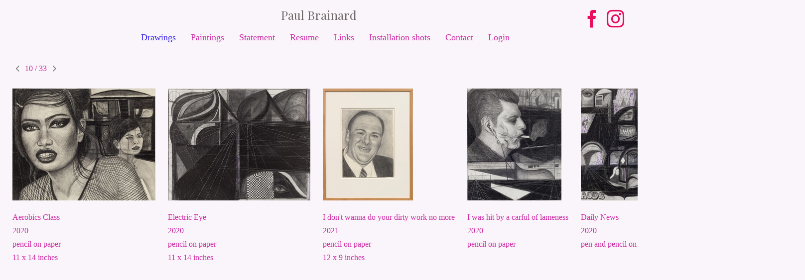

--- FILE ---
content_type: text/html; charset=UTF-8
request_url: https://paulbrainard.com/drawings/10
body_size: 249346
content:
<!DOCTYPE html>
<html lang="en-us">
<head>

<title>Paul Brainard  : Drawings</title>
<meta http-equiv="Content-Type" content="text/html; charset=utf-8">
<meta name="keywords" content="Drawings, Paintings, Resume, Artists Statement. "><meta name="viewport" content="width=device-width,initial-scale=1.0,maximum-scale=2.0,user-scalable=yes"><meta name="description" content="Artwork by visual artist Paul Brainard. Born Pittsburgh Pennsylvania, lives and works in Brooklyn NY. ">
<meta name="apple-mobile-web-app-capable" content="yes">
<meta http-equiv="X-UA-Compatible" content="IE=Edge" />
<meta property="og:title" content="Paul Brainard" />
<link href="//cfjs.icompendium.com/v91/css/normalize.css" rel="stylesheet" type="text/css">
<link href="//cfjs.icompendium.com/v91/css/global.css" rel="stylesheet" type="text/css">
<link rel="icon" href="https://paulbrainard.com/images/favicon.ico?1707" type="image/x-icon" />
<link href="//cfjs.icompendium.com/v91/images/fontIcons-1-4/style.css" rel="stylesheet" type="text/css">
<link rel="stylesheet" type="text/css" href="//cfjs.icompendium.com/v91/js/lightbox/icLightbox.css" media="screen" /><link href="https://paulbrainard.com/rss/news" rel="alternate" type="application/rss+xml" title="Paul Brainard news feed" /><link href="https://paulbrainard.com/rss/galleries" rel="alternate" type="application/rss+xml" title="Paul Brainard images feed" /><style>/* running fonts */

				.artistNameFontFamily {
					font-family: 'Playfair Display';
				}
				
						.bodyFontFamily {
							font-family: 'Times New Roman', Times, serif ;
						}
						</style><link href="//fonts.googleapis.com/css?family=Playfair+Display" rel="stylesheet" type="text/css"><style>
body {
	border-top:1px solid #f9f5fa;
	margin-top:-1px;
}

#rightCol,#leftCol {
	padding:0;
}



		.badgeIcon {
			font-size:35px;
			margin-right:7px;
			color:#eb0e5b;
		}
		
		
			#socialBadgeContainer {
				position:absolute;
				top:20px;
				right:20px;
				z-index:110;
			}
				

#emailSharingButtonContainer .icon-emailEnvelope {
	font-size:18px;
	color:#cf2ca6;
}


			.horizontalNavSeparator{
			    border-left: 1px solid #cccccc;
			    display: inline;
			    height: 100%;
			    width: 1px;
			}
		
				hr.nestedLinksItemSeparator {
					width:100%;
				}
				#topNavContainer ul > li:last-child {
    				margin-right: 0;
				}
				

							#textPageContainer {
								width:auto;
							}
						
				#backToGalleryTopArrowDiv {
					display:block;
				}
				.gridItemsContainer {
					text-align:center;
				}
				
			

			
			#horizontalNavBorder {
				margin-top:0px;margin-bottom:0px;border: 0px;width:100%;color:#716a6a; height: 0px; 
			}
			
			body {
				text-align:center;
			}

			#topNavContainer {
				padding-top:15px;
				display:block;
				
				
				text-align:center;
				
			}
			
			
				.artistNameElement {
					display:block;text-align:center;
					margin-bottom:15px;
				}
				
				#customNameImage {
					margin-left:20px;
					margin-right:20px;
				}
				
				#ul1 li,#navList  li {
					margin-right:30px;
				}
				
				#flyoutMenusContainer {
					text-align:center;
				}
				#navList {
					/* margin-bottom:0px; */
					white-space:nowrap;
					margin-left:25px;
					text-align:center;
					/* display:inline-block; */
				}
					
					#navList li {
						display:inline-block;
						margin-bottom:0;
					}
					
					.navTree {
						padding-left:25px;
					}

					#topNavContainer .navTree {
						padding-right:25px;
					}
					
				.horizontalLangMenu {
					margin-right:20px;
					position:absolute;top:15px;right:0px;
				}
				
			
			.socialMediaButtonContainer {
				vertical-align:middle;
			}
			
			#mainContentContainer {
				width:auto;display:inline-block;display:inline-block;margin-left:auto;margin-right:auto;
				padding-top:0;
			}
			

			
			#horizontalHomePageImageContainer {
				padding-left:25px;
				padding-right:25px;
				padding-top:0px;
				text-align:left;
				
				
				display:inline-block;

				 
			}

			#horizontalFooterContainer {
				padding:15px 25px;
				max-width:620px;
				width:1200;
				
				text-align:center;
				margin:auto;
			}
			
			
			
			#navOnLeftBottomPager {
				float: none;
			    margin-bottom: 25px;
			    margin-left: 25px;
				text-align:left;
			}
			
			
			#verticalNestedItemsContainer {
				padding-top:25px;
			}
			
			
			
	.footer {
		margin-top:0;
		margin-bottom:-1.7em;
		padding-top:0;
		padding-bottom:15px;
		
	}

	
			/*
			#treeContainer {
				min-width:225px;
			}

			#ul1 li, #navList {
				width:px;
			}
			*/
			
		#loader {
			position:fixed;
			z-index:10000;
			top:0px;
			right:0px;
			padding:4px;
		}
		

		#onSmallArtistName  {
			display:none;
		}

		@media screen and (max-width: 770px) {
			
			body,html {
				height:auto;
			}
				
			body {
				text-align:left;
			}

			#mainContainer {
				width:100%;
				margin:0 0 25px 0;
				padding:0;
			}

			#masthead {
				position:relative;
				height:auto;
				width:auto;
				padding:25px;
			}

			#masthead,
			#onSmallMenuBarsIcon {
				-moz-user-select: -moz-none;
				-khtml-user-select: none;
				-webkit-user-select: none;
				-ms-user-select: none;
				user-select: none;
			}


			#masthead #onSmallMenuBarsIcon,
			#topNavContainer #onSmallMenuBarsIcon,
			#masthead #onSmallMenuTextIcon,
			#topNavContainer #onSmallMenuTextIcon {
				display:block;
			}
			
			
			#flyoutMenusContainer,
			#navList,
			.onSmallDisplayBlock .artistNameElement {
				text-align:left;
			}
			
			#customNameImage {
				max-width:670px;
			}
			
			
			#topNavContainer {
			/*	position:absolute; */
				display:block !important;
				padding-left:0;
				padding-right:0;
				padding-top:15px;
				position:relative;
				text-align:center;
				border-bottom:0;
				width:100%;
			}
			
			
			#colsContainer {
				border:0;
			}
			
			#leftCol {
				position:absolute;
			}

			#leftCol #ul1.navTree {
				padding-left:0;
			}
			
			#rightCol {
				width:100%;
				min-width:inherit;
				max-width:inherit;
				margin-left:auto;
				margin-right:auto;
				border:0;
				display:block;
				padding-top:0;
				padding-right:0!important;
				text-align:center;
			}
			
			.artistNameLinkBlock .artistNameElement,
			#ul1,
			#navList {
				white-space:normal;
			}

			.artistNameLinkBlock .artistNameElement {
				letter-spacing:normal;
			}

			#navList li {
				display:block;
				margin-bottom:15px;
			}

			#ul1 ul,
			#ul1 ul ul,
			#ul1 ul ul ul,
			#ul1 ul.flyoutUlNone {
				position:relative;
				display:block;
				left:0;
			}

			/* horizontal tree fix*/
			#topNavContainer #ul1 li {
				display:block;

			}

			#topNavContainer  #ul1 li ul li {
				margin-left:25px;
			}

			.onSmallMenuIconBar {
				background-color:#e87be3;
			}

			#onSmallMenuTextIcon {
				border-color:#e87be3;
				color:#e87be3;
				background-color:#f9f5fa;
			}

			
			#leftCol {
				display:none;
				background-color:#f9f5fa;
				padding-right:25px;
				padding-left:25px;

			}
			
			#leftCol .artistNameElement {
				margin-left:0;
			}
			
			#topNavContainer .artistNameLinkBlock  {
				display:block;
				padding-left:25px;
				padding-right:25px;
			}
			
			#topNavContainer .artistNameLinkBlock #customNameImage {
				padding-left:0;
				margin-left:0;
			}
			
			#topNavContainer .artistNameLinkBlock  .artistNameElement {
				padding:0;
				margin:0;
			}
			
			#topNavContainer.onSmallDisplayBlock {
				display:inline-block;
				width:inherit;
				text-align:left;
				position:absolute;
				background-color:#f9f5fa;
				top:0;
				z-index:102;
				padding-right:20px;
			}
			
			#flyoutMenusContainer.onSmallDisplayBlock,
			#leftCol.onSmallDisplayBlock {
				display:inline-block;
				width:inherit;
				padding-top:25px;
				top:0;
	
			}
			
			#flyoutMenusContainer {
				line-height:1.7em;
			}
			
			#navList {
				margin-top:15px;
			}
			
			#onSmallArtistName.onSmallDisplayBlock,
			#navList.onSmallDisplayBlock
			 {
				display:block;
			}

			.verticalLangMenu,
			.horizontalLangMenu,
			#navList,
			#flyoutMenusContainer,
			#leftCol.onSmallDisplayNone,
			#flyoutMenusContainer.onSmallDisplayNone,
			#navList.onSmallDisplayNone {
				display:none;
			}
			
			#onSmallVerticalMasthead,
			#onSmallArtistName {
				display:block;
			}	
			
			#horizontalNavBorder {
				display:none;
			}
			
			#breadCrumbContainer, #imageGalleryStatementLinkContainer, #navOnLeftTopPager, #backToGalleryTopArrowDiv {
				margin-top:0;
			}
			
			#backToGalleryTopArrowDiv {
				margin-bottom:25px;
			}
			
			#mainContentContainer,
			#rightCol #mainContentContainer {
				width:100%;
				min-width:0;
				margin-top:0;
				padding-top:0;
			}
			
			
			#carouselContainer {
				margin-left:0;
				padding-left:20px;
				text-align:left;
			}
			
			#carouselContainer .carouselLeftCol,
			#carouselLeftColInnerWrapper {
				margin-left:0;
				margin-right:0;
			}

			#frontImage
			 {
				margin:auto;
				padding-left:0;
			}
			
			
			
			#homePageImageInfoDiv,
			#homePageImageStatement {
				padding-left:0;
			}
			
			#frontImage {
				max-width:90%;
			}

			#verticalHomePageImageContainer > a,
			#verticalHomePageImageContainer img {
				display:block;
			}
			
			#mainContentContainer #verticalStandardContainer {
				width:100%;
				min-width:0;
				padding:20px 0 0 0;
				white-space:normal;
			}
			
			#verticalHomePageImageContainer {
				margin:auto;
				display:inline-block;
				padding-top:0;
				padding-bottom:20px;
			}
			
			#verticalHomePageImageContainer #slideshow {
				margin:20px;
			}
			
			.artImageContainer {
				text-align:center;
			}
			
			.artImageContainer .thumb img,
			#galleryBigItemContainer {
				margin-left:auto;
				margin-right:auto;
			}
			
			
			div.imageInfoBig {
				max-width:480px !important;
				min-width:0 !important;
			}
			
			
			#carouselTable .artImageContainer .thumb img {
				margin-left:0;
			}
			
			.jcarousel-clip-horizontal, .jcarousel-container-horizontal,#mycarouselContainerWrapper .jcarousel {
				width:auto !important;
			}
			
			.verticalNestedItemHeadingContainer {
				padding-left:0;
			}

			#verticalNestedItemsContainer,
			#verticalNestedItemsContainer .nestedItemContainer,
			#verticalNestedItemsContainer .nestedItemContainer .verticalNestedItemHeadingContainer {
				display:block;
			}
			
			.nestedHeaderTextLinkVertical,
			.verticalNestedItemDescripContainer {
				max-width:450px;
				display:block;
				margin-bottom:0px;
			}
			
			.verticalNestedItemDescripContainer {
				padding-left:0;
				display:block;
			}
			
			.verticalNestedItemHeadingContainer {
				margin-bottom:20px;
				padding-bottom:0;
			}
			
			#smallGridTable td {
				display:inline-block;
			}
			
			#smallGridTable td.smallGridCellNoContent {
				display:none;
			}
			
			#smallGridTable tr {
				display:inline;
			}
			

			.minRightSideWidth {
				min-width:0;
			}
			
			
			
			#textPageContainer,
			.textBlockWidth {
				max-width:450px;
				width:85% !important;
				padding-right:25px;
			}
			

			/* gallery conversions */

			#mainContentContainer #stackedContainer,
			#mainContentContainer #justifiedContainer {
				width:auto;
				min-width:0;
			}

			.justifiedStandardThumbPage {
				min-width:0 !important;
			}

			#mainContentContainer #slideshow,
			#mainContainer #slideshow {
				margin-left:20px;
				margin-right:20px;
			}
			
			#horizontalHomePageImageContainer #slideshow,
			#verticalHomePageImageContainer #slideshow {
				min-width:0 !important;
			}
			
			#horizontalStandardLayoutItemContainer {
				margin-left:25px;
			}
			.horizontalStandardLayoutItem {
				margin-left:0;
				margin-right:0;
			}

			#rightImageInfoDiv {
				display:block;
				margin-top:20px;
			}
			
			div.pdfIconFloatContainer {
				max-width:none;
			}
			
			.pdfIconContainer {
				margin-right:25px;
				margin-bottom:25px;
			}

			.footer {
				padding-top:0;
				padding-bottom:25px;
				margin:auto;
			}
			
			#longTextContainer {
				padding-left:0px;
				padding-right:0px;
			}
			
			.artImageContainer img,
			.artImageContainer .protectorContainer,
			#galleryBigItemContainer,
			#galleryBigItemContainer div.protectorContainer,
			#galleryBigItemContainer img,
			a#largeImage,
			.centeringDiv,
			#slideshow .thumb img,
			#horizontalHomePageImageContainer img,
			#horizontalHomePageImageContainer  div.protectorContainer,
			#verticalHomePageImageContainer,
			#verticalHomePageImageContainer #slideshow img,
			#verticalHomePageImageContainer div.protectorContainer,
			#frontImage,
			.footer,
			.verticalStandardItem,
			.imageItemContainer,
			.tumblr_posts,
			#blogPageContainer img,
			#textPageContainer img,
			.defaultImageVertical,
			.verticalNestedItemHeadingContainer,
			#customNameImage,
			.gridItemContainer,
			.gridItemContainer img,
			#flyoutMenusContainer.onSmallDisplayBlock, 
			#leftCol.onSmallDisplayBlock,
			.zoomContainer,
			.newsArticle,
			.newsArticleImage,
			.newsArticleText img,
			.artistNameLinkBlock,
			.artistNameElement img,
			.artistNameElement,
			#carouselContainer,
			#horizontalCarouselElementsContainer,
			#horizontalCarouselElementsContainer #carouselTable,
			#slideshow,
			#slideshow div.protectorContainer,
			#gridItemsContainer,
			#searchResultsContainer img
			 {
				max-width:100% !important;
				max-height:none !important;
				width:auto !important;
				height:auto !important;
				
			}
		
			
			.verticalNestedItemHeadingContainer {
				display:block;
			}
			
			#gridItemsContainer .clearingDiv {
				clear:none;
				display:none;
			}

			#justifiedContainer {
				display:block;
				text-align:center !important;
				margin:0 !important;
			}
			
	
			

			
			
			#carouselContainer {
				min-width:0 !important;
			}
			
			
			#horizontalCarouselElementsContainer #carouselTable {
				text-align:center;
			}
			
			#horizontalCarouselElementsContainer #carouselTable .imageItemContainer {
				display: inline-block;
			    margin: auto;
			}
			
			#slideshowCarouselContainer {
				visibility:hidden;
				position:fixed;
			}
			
			#slideshowContainer {
				text-align:center;
				padding-left:0!important;
				padding-right:0!important;
				margin:0;
			}
			
			#slideshow {
				text-align:left;
				display:block;
				max-width:100% !important;
				margin:auto;
			
			}
			
			
			#slideShowLoader,
			#slideshowPagingArrowsContainer {
				display:none !important;
			}
			
		
			#slideshow .slideShowImageDiv
			 {
				display:block !important;
				margin:0 0 40px 0 !important;
		
			}
			
			#slideshow .slideShowImageDiv object, 
			#slideshow .slideShowImageDiv iframe {
				margin:0 !important;
			}
			.onSmallBody #slideshowLoader {
				display:none;
			}
			
			#horizontalHomePageImageContainer #slideshow .slideShowImage,
			#verticalHomePageImageContainer #slideshow .slideShowImage {
				display:block !important;
				margin:0 0px 30px 0 !important;
			}
			
			#verticalHomePageImageContainer #slideshow {
				padding-right:0;
			}
			
			#slideshow .slideShowImageDiv img,
			#slideshow .imageInfoBig {
				margin-left:0 !important;
				margin-right:0 !important;
			}
			
			#slideshow .slideShowImageDiv img {
				visibility:visible !important;
			}
			
			.slideShowCarouselWrapper .jcarousel-skin-tango .jcarousel-container-horizontal {
				margin-left:auto;
			}
			
			#enlargedViewContent #enlargedViewPagingControls {
				margin-bottom:20px;
			}

			#enlargedViewContainer {
				margin-left:20px;
				margin-right:20px;
			}

			#enlargedViewContent {
				margin-left:0;
				margin-right:0;
				max-width:100%;
			}

			.videoItem > a > img {
			    height: auto;
			    max-width: 100%;
			}

			.biblioItemContainer {
				white-space:nowrap;
			}
			
			.biblioItemContainer .biblioItemIconContainer,
			.biblioItemContainer .bibItemDescrip {
				white-space:normal
			}
			
			.biblioItemContainer .bibItemDescrip {
				width:auto;
				max-width:60%;
			}
			
			.biblioItemContainer .biblioItemIconContainer {
				width:auto;
				min-width:30%;
			}
			
			.newsArticle {
				padding-right:25px;
			}
			.singleVideoSection {
				max-width:100%;
				display:block;
			}
				
					.horizontalStandardLayoutItem,
					.verticalStandardItem {
						display:block;
					}
					.imageItemContainer {
						margin-bottom:20px;
					}

					
					#socialBadgeContainer {
						display: block;
					    margin: 0 auto 20px auto;
						padding:0 25px 25px 25px;
					    position: relative;
						text-align:center;
						right:0;
						left:0;
						
					}
					
					
					#topNavContainer {
						padding-bottom:15px;
					}
					
					#horizontalHomePageImageContainer {
						margin-top:0;
						width:100%;
						padding-left:0;
						padding-right:0;
						padding-top:0;
					}
					
					#horizontalHomePageImageContainer #slideshow {
									padding:25px;
								}
					
					
					#mainContentContainer,
					#horizontalHomePageImageContainer  {
					/*	top:103px;
						position:absolute; */
						
						position:relative;
						
					}
					
					#horizontalFooterContainer {
						display:none;
					}
					
					.horizontalNavSeparator {
						display:block;
						height:0px;
						border-top:1px solid #cccccc;
						width:50%;
						margin:8px 0;
					}
					
					
				
				#leftCol .artistNameLinkBlock {
					display:block;
					margin-bottom:20px;
					}

		}
		div.legacyLoaderCss > div { background-color:#cccccc;}
.largeArrowUp { font-size:10.8px;color:#525252;opacity:0.8; }
.largeArrowUp:hover { color:#525252; }
.largeArrowDown { font-size:10.8px;color:#525252;opacity:0.8; }
.largeArrowDown:hover { color:#525252; }
.largeArrowRight { font-size:21.6px;color:#525252;opacity:0.8; }
.largeArrowRight:hover { color:#525252; }
.largeArrowLeft { font-size:21.6px;color:#525252;opacity:0.8; }
.largeArrowLeft:hover { color:#525252; }
.smallArrowUp { font-size:6px;color:#525252;opacity:0.8; }
.smallArrowUp:hover { color:#525252; }
.smallArrowDown { font-size:6px;color:#525252;opacity:0.8; }
.smallArrowDown:hover { color:#525252; }
.smallArrowRight { font-size:12px;color:#525252;opacity:0.8; }
.smallArrowRight:hover { color:#525252; }
.smallArrowLeft { font-size:12px;color:#525252;opacity:0.8; }
.smallArrowLeft:hover { color:#525252; }
.close { font-size:12px;color:#525252;opacity:1; }
.close:hover { color:#525252; }
.pdfTextPages { font-size:16px;color:#b33d3d;opacity:1; }
.pdfTextPages:hover { color:#b33d3d; }
.buy { font-size:15px;color:#636363;opacity:1; }
.buy:hover { color:#636363; }
.cart { font-size:15px;color:#636363;opacity:1; }
.cart:hover { color:#636363; }
.pause { font-size:12px;color:#525252;opacity:1; }
.pause:hover { color:#525252; }


body {
	color:#cf2ca6; 
	background-color:#f9f5fa; 
	font-size:18px; 
	background-image: none;
/*	line-height:18px; */
}

.legacyLoaderCss > div {
	background-color:#cf2ca6; 
}

.artistNameElement {
	font-size:24px;
	line-height:30px;
	color:#716a6a;
	letter-spacing:0em;
}

/* move to global.css */
.artistNameLinkBlock {
	line-height:0;
}

#mainContainer a.navBold,#mainContainer .nonLinkedParent.navBold,
a,  
.bodyEmph,
.langSelected 
{color:#3825e9;}


			.nonLinkedParent.nav,
			a.nav,
			a.trigger,
			.nonLinkedParent.trigger,
			#treeContainer.list .nonLinkedParent.nav:hover {
				color:#cf2ca6;
				text-decoration:none;
			}
			
			.nonLinkedParent.navBold,
			#treeContainer.list .nonLinkedParent.navBold:hover,
			a.navBold {
				text-decoration:none;
			}
			
		
a 
	{
		color:#3825e9;
		text-decoration:underline;
	}

					a.navBold:hover,
					a.nav:hover,
					a.trigger:hover,
					.nonLinkedParent.navBold:hover,
					.nonLinkedParent.nav:hover,
					.nonLinkedParent.trigger:hover,
				
		a:hover,
		.bodyEmph:hover
			{
				text-decoration:none;
				color:#3825e9;
			}
		
		.listTab 
			{
			 	background-color:#f9f5fa;
			}
			.imageInfo
	{
		font-size:16px;
		/* line-height:18px; */
	}	
	
	.pagingWithArrowsText {
		font-size:16px;
		/* padding-top:0px; */
	}
	
 	.galleryPager,
	#breadCrumbContainer,
	#lightbox-image-details-currentNumber,
	#imageGalleryStatementLink {
		font-size:16px;	
	}

.footer, 
.footer a, 
.footer a:hover, 
.lightGray
	{
		color:#8a5c85; 
		text-decoration:none; 
		font-size:14px
	}

.imageInfoBig
	{
		font-size:14px;
	}
.itemSeparator {
	border-bottom:1px solid #cccccc;
}




</style><script type="text/javascript" src="https://ajax.googleapis.com/ajax/libs/jquery/1.9.1/jquery.min.js"></script>
<script type="text/javascript" src="//cfjs.icompendium.com/v91/js/smartScroll.js"></script>

<script type="text/javascript" src="//cfjs.icompendium.com/v91/js/jquery.imagesloaded.min.js"></script><script type="text/javascript" src="//cfjs.icompendium.com/v91/js/global.js"></script>
<script async src="https://www.googletagmanager.com/gtag/js?id=UA-17306267-1"></script>
<script>
  window.dataLayer = window.dataLayer || [];
  function gtag(){dataLayer.push(arguments);}
  gtag('js', new Date());
  gtag('config', 'UA-17306267-1', { 'send_page_view': false });

  // shim the old ga function for pageviews
  window.gaLegacy = function(eventAction, eventType, eventProperty, eventValue, eventDescription) {
  	var path = window.location.pathname;
	if(window.location.pathname && (window.location.pathname.length === 0 || window.location.pathname.substring(0, 1) !== '/'))
	{
		path = '/' + path;
	}
	console.log('sent ga page view');
	if(eventAction == 'send')
	{
		if(eventType == 'pageview')
		{
			window.gtag('event', 'page_view', {
				page_location: document.location.href,
				page_path: path,
				page_title: document.title
			});
		}
		else 
		{
			window.gtag('event', eventType, {
				eventProperty: eventValue,
				eventDescription: eventDescription
			});
		}
		
	}
	
  }

</script>
						<script>

var url = document.URL;
url = url.split('?')[0].replace('&previewMode=yes','');
var urlArr = url.split('/');
var urlArrLen = urlArr.length;
var urlLastDir = urlArr[urlArrLen - 1];
var urlSecondToLastDir = urlArr[urlArrLen - 2];
var urlThirdToLastDir = urlArr[urlArrLen - 3];

var randomToken = '1707';
var imagePath = '//d3zr9vspdnjxi.cloudfront.net/';
var webPath = 'https://paulbrainard.com/';
var accountName = 'paulbrai';
var useGoogleAnalytics = '1';
var useSmartScroll = 0;
var hp = 1;
var imageCdn = '//cfjs.icompendium.com/v91/';
var smallArrowRight = '<span class="icon-corner-right-3-arrow smallArrowRight smallArrow" aria-label="Right arrow"></span>';
var smallArrowLeft = '<span class="icon-corner-left-3-arrow smallArrowLeft smallArrow" aria-label="Left arrow"></span>';
var smallArrowRightDown = '';
var smallArrowLeftDown = '';
var enableLegacyMouseovers = '1';
var resizeForSmallScreens = '1';
var deviceType = 'computer';
var onSmallBreakPoint = 770;
var siteVersion = 91;
var urlDescriptionToShare = encodeURIComponent('Paul Brainard');
var urlToShare = encodeURIComponent(webPath);
var twitterButtonUrl = 'root';
var urlNamePrefix = '';
var currentNavUrlName = 'drawings';
var twitterName = '';
var pageNumber = '10';
var useCarousel = '';
var useStacked = '';
var lightboxPageNumber = '';
var lightBoxImagePath = 'biggest';
var icLightboxIsSet = false;
var autoLaunchLightbox = false;
var usePushState = '1';
var firstLoad = '1';
var galleryHasPaging = '1';
var fixedMainNav = '0';
var displaySuperSizedLoader = 1;
var scaleSlideShow = '';
var onHomePage = false;
var homePageImageOption = '0';
var enlargedViewOn = false;
var pageType = 'gall';
var zoomMultiple = false;
var bordersOn = '0';
var fadeInImages = '0';
var mobileMenuOpen = false;
var mobileNavStyle = 'animateDown';
var stickyFooter = '1';
var lightboxLoader = '<div aria-busy="true" class="legacyLoaderCss lightboxLoader loading"><div class="loadingBox1"></div><div class="loadingBox2"></div><div class="loadingBox3"></div></div>';
var makeIcVideosResponsive = 1;
</script>

<script>
$(document).ready(function(){
	$('.thumb').click(function(e)
	{
	    e.preventDefault();
	});
});

</script>
</head>


	<body  class="bodyFontFamily navPositionTop pageTypeGall" id="gall1"><div id="topNavContainer" class="cf"><a role="heading" aria-level="1" href="https://paulbrainard.com/" class="artistNameLinkBlock"><span class="artistNameElement artistNameFontFamily">Paul Brainard</span></a><div id="onSmallMenuTextIcon" data-orientation="top">Menu</div><hr id="horizontalNavBorder"><ul id="navList"><li id="navId-1"><a href="https://paulbrainard.com/drawings"  class="navBold" >Drawings </a></li><li id="navId-215"><a href="https://paulbrainard.com/paintings"  class="nav" >Paintings </a></li><li id="navId-8"><a href="https://paulbrainard.com/statement"  class="nav" >Statement </a></li><li id="navId-3"><a href="https://paulbrainard.com/resume"  class="nav" >Resume </a></li><li id="navId-4"><a href="https://paulbrainard.com/links"  class="nav" >Links </a></li><li id="navId-323"><a href="https://paulbrainard.com/installation-shots"  class="nav" >Installation shots </a></li><li id="navId-7"><a href="https://paulbrainard.com/contact"  class="nav" >Contact </a></li><li id="navId-10"><a href="https://paulbrainard.com/login-"  class="nav" >Login </a></li></ul>
	
	</div><div role="main" id="mainContentContainer" class="cf">
<style>


#verticalStandardContainer {
	text-align:center;
	display:block;
	}




div.imageInfo {
	max-width:275px;
	min-width:150px;
	white-space:normal;
	text-align:left;
}

div.imageInfoBig {
	max-width:480px;
	min-width:350px;
	white-space:normal;
	text-align:left;
}


#carouselVerticalGrid {
	height:350px;overflow:auto;
}


#carouselHorizontalGrid {
	margin-left:auto;
	margin-right:auto;
	overflow:auto;
	width:480px;
}
#carouselHorizontalGrid a {
	display: inline-block;
}


	#stackedContainer {
		margin-right:auto;
		margin-left:auto;
		text-align:center;
		display:block;
		
	}
	.stackedStandardThumbPage {
		margin:auto;
	}
	#slideshow {
			margin:auto;
		
		}
		
	#slideshowPagingArrowsContainer {
		margin-left:25px;
	}
	#slideshowContainer {
		padding-right:25px;
		padding-left:25px;
	}
	
					#enlargedViewContainer {
						margin-left:20px;
						margin-right:20px;
					}

				
			#enlargedViewContainer,
			#enlargedViewContent {
				text-align: center;
				margin-top:0 !important;
			}

			#enlargedViewContent .imageItemContainer {
			    display: block;
			    vertical-align: inherit;
			}

			#enlargedViewContent #longTextContainer {
				display:table-cell;
			}

			#enlargedViewPagingControls {
				margin-right:auto;
				margin-left:auto;
				margin-bottom:25px;
			}
			
				#legacyCloseEnlargedViewContainer {
				    width:50%;
				    display: block;
				    text-align: left;
				    vertical-align: middle;
				    font-size:0;
				}
					

				#legacyCloseEnlargedViewContainer .smallArrowLeft {
					margin-right:8px;
					vertical-align: middle;
				}

				#enlargedViewPagingControls .closeEnlargedView {
					display:none;
				}	

				#legacyCloseEnlargedViewContainer .closeEnlargedView {
					width:auto;
					cursor: pointer;
				}

			
			#enlargedViewContainer {
				margin-top:20px;
			}
			
</style>

<div class="doubleRightPadding  galleryPager noSelect" id="navOnTopPager"><a href="#" class="galleryPagingPrev displayNone" data-page="0"><span class="icon-corner-left-3-arrow smallArrowLeft smallArrow" aria-label="Left arrow"></span></a>
	<span class="pagingWithArrowsText"> 
		<span class="pageX">1</span> / <span class="pageXY"> 33</span> 
	</span>
<a href="#" class="galleryPagingNext displayNone" data-page="2"><span class="icon-corner-right-3-arrow smallArrowRight smallArrow" aria-label="Right arrow"></span></a></div><div class="clearingDiv"></div><div id="enlargedViewContainer" class="displayNone quadrupleRightMargin quadrupleLeftMargin"><span id="legacyCloseEnlargedViewContainer"><span class="closeEnlargedView" class="pointer" data-pagebelow="0"><span class="icon-corner-left-3-arrow smallArrowLeft smallArrow" aria-label="Left arrow"></span> <span class="pagingWithArrowsText">Drawings</span></span></span><div id="enlargedViewContent"></div>
						  </div><div id="horizontalStandardLayoutItemContainer" class="doubleLeftMargin doubleRightMargin doubleBottomMargin"><div id="standardPage1" class="standardThumbPage "><div class="horizontalStandardLayoutItem"><div class="imageItemContainer">

		
	
	<div id="thumb370" class="carouselBigImageDiv artImageContainer noSelect"><a href="https://paulbrainard.com/drawings/view/370" class="toEnlargedView" title="Østerild (kiss and goodbye) &amp;lt;br/&amp;gt;2024 &amp;lt;br/&amp;gt;graphite on paper &amp;lt;br/&amp;gt;54 x 67&amp;amp;quot; &amp;lt;br/&amp;gt;"  data-video="0" data-imageid="370"><img src="//d3zr9vspdnjxi.cloudfront.net/artistInfo/paulbrai/thumb/370.jpg?1726416030" style="height:225px;width:278px;" title="Østerild (kiss and goodbye)" alt="Paul Brainard Drawings graphite on paper"   data-zoom-image="//d3zr9vspdnjxi.cloudfront.net/artistInfo/paulbrai/original/370.jpg?1726416030" ></a></div>	<div class="imageInfo">
	    <span class="imageTitle">Østerild (kiss and goodbye)</span><br/><span class="imageYear">2024</span><br/>graphite on paper<br/><span class="imageDimension">54 x 67&quot;</span><br/>    
      </div>
</div></div><div class="horizontalStandardLayoutItem"><div class="imageItemContainer">

		
	
	<div id="thumb369" class="carouselBigImageDiv artImageContainer noSelect"><a href="https://paulbrainard.com/drawings/view/369" class="toEnlargedView" title="What we Lost in one Breath &amp;lt;br/&amp;gt;2024 &amp;lt;br/&amp;gt;graphite on paper &amp;lt;br/&amp;gt;22 x 30 inches &amp;lt;br/&amp;gt;"  data-video="0" data-imageid="369"><img src="//d3zr9vspdnjxi.cloudfront.net/artistInfo/paulbrai/thumb/369.jpg?1726416023" style="height:225px;width:282px;" title="What we Lost in one Breath" alt="Paul Brainard Drawings graphite on paper"   data-zoom-image="//d3zr9vspdnjxi.cloudfront.net/artistInfo/paulbrai/original/369.jpg?1726416023" ></a></div>	<div class="imageInfo">
	    <span class="imageTitle">What we Lost in one Breath</span><br/><span class="imageYear">2024</span><br/>graphite on paper<br/><span class="imageDimension">22 x 30 inches</span><br/>    
      </div>
</div></div><div class="horizontalStandardLayoutItem"><div class="imageItemContainer">

		
	
	<div id="thumb368" class="carouselBigImageDiv artImageContainer noSelect"><a href="https://paulbrainard.com/drawings/view/368" class="toEnlargedView" title="Only the Lonely &amp;lt;br/&amp;gt;2024 &amp;lt;br/&amp;gt;graphite on paper &amp;lt;br/&amp;gt;15 x 18 inches &amp;lt;br/&amp;gt;"  data-video="0" data-imageid="368"><img src="//d3zr9vspdnjxi.cloudfront.net/artistInfo/paulbrai/thumb/368.jpg?1726416016" style="height:225px;width:281px;" title="Only the Lonely" alt="Paul Brainard Drawings graphite on paper"   data-zoom-image="//d3zr9vspdnjxi.cloudfront.net/artistInfo/paulbrai/original/368.jpg?1726416016" ></a></div>	<div class="imageInfo">
	    <span class="imageTitle">Only the Lonely</span><br/><span class="imageYear">2024</span><br/>graphite on paper<br/><span class="imageDimension">15 x 18 inches</span><br/>    
      </div>
</div></div><div class="horizontalStandardLayoutItem"><div class="imageItemContainer">

		
	
	<div id="thumb367" class="carouselBigImageDiv artImageContainer noSelect"><a href="https://paulbrainard.com/drawings/view/367" class="toEnlargedView" title="Black Visions from the Satellite sky &amp;lt;br/&amp;gt;2023 &amp;lt;br/&amp;gt;graphite on paper &amp;lt;br/&amp;gt;15 x 18 inches  &amp;lt;br/&amp;gt;"  data-video="0" data-imageid="367"><img src="//d3zr9vspdnjxi.cloudfront.net/artistInfo/paulbrai/thumb/367.jpg?1726416007" style="height:225px;width:265px;" title="Black Visions from the Satellite sky" alt="Paul Brainard Drawings graphite on paper"   data-zoom-image="//d3zr9vspdnjxi.cloudfront.net/artistInfo/paulbrai/original/367.jpg?1726416007" ></a></div>	<div class="imageInfo">
	    <span class="imageTitle">Black Visions from the Satellite sky</span><br/><span class="imageYear">2023</span><br/>graphite on paper<br/><span class="imageDimension">15 x 18 inches </span><br/>    
      </div>
</div></div><div class="horizontalStandardLayoutItem"><div class="imageItemContainer">

		
	
	<div id="thumb347" class="carouselBigImageDiv artImageContainer noSelect"><a href="https://paulbrainard.com/drawings/view/347" class="toEnlargedView" title="1985 Delta 88' &amp;lt;br/&amp;gt;2023 &amp;lt;br/&amp;gt;graphite on paper &amp;lt;br/&amp;gt;11 x 14 inches  &amp;lt;br/&amp;gt;"  data-video="0" data-imageid="347"><img src="//d3zr9vspdnjxi.cloudfront.net/artistInfo/paulbrai/thumb/347.jpg?1699396552" style="height:225px;width:292px;" title="1985 Delta 88'" alt="Paul Brainard Drawings graphite on paper"   data-zoom-image="//d3zr9vspdnjxi.cloudfront.net/artistInfo/paulbrai/original/347.jpg?1699396552" ></a></div>	<div class="imageInfo">
	    <span class="imageTitle">1985 Delta 88'</span><br/><span class="imageYear">2023</span><br/>graphite on paper<br/><span class="imageDimension">11 x 14 inches </span><br/>    
      </div>
</div></div><div class="horizontalStandardLayoutItem"><div class="imageItemContainer">

		
	
	<div id="thumb366" class="carouselBigImageDiv artImageContainer noSelect"><a href="https://paulbrainard.com/drawings/view/366" class="toEnlargedView" title="April 2020 &amp;lt;br/&amp;gt;2020 &amp;lt;br/&amp;gt;graphite and ink on paper &amp;lt;br/&amp;gt;24 x 18 inches  &amp;lt;br/&amp;gt;"  data-video="0" data-imageid="366"><img src="//d3zr9vspdnjxi.cloudfront.net/artistInfo/paulbrai/thumb/366.jpg?1726415998" style="height:225px;width:187px;" title="April 2020" alt="Paul Brainard Drawings graphite and ink on paper"   data-zoom-image="//d3zr9vspdnjxi.cloudfront.net/artistInfo/paulbrai/original/366.jpg?1726415998" ></a></div>	<div class="imageInfo">
	    <span class="imageTitle">April 2020</span><br/><span class="imageYear">2020</span><br/>graphite and ink on paper<br/><span class="imageDimension">24 x 18 inches </span><br/>    
      </div>
</div></div></div><div id="standardPage2" class="standardThumbPage displayNone"><div class="horizontalStandardLayoutItem"><div class="imageItemContainer">

		
	
	<div id="thumb348" class="carouselBigImageDiv artImageContainer noSelect"><a href="https://paulbrainard.com/drawings/view/348" class="toEnlargedView" title="City Limits &amp;lt;br/&amp;gt;2023 &amp;lt;br/&amp;gt;graphite and ink on paper  &amp;lt;br/&amp;gt;11 x 14 inches  &amp;lt;br/&amp;gt;"  data-video="0" data-imageid="348"><img src="//d3zr9vspdnjxi.cloudfront.net/artistInfo/paulbrai/thumb/348.jpg?1699396562" style="height:225px;width:286px;" title="City Limits" alt="Paul Brainard Drawings graphite and ink on paper "   data-zoom-image="//d3zr9vspdnjxi.cloudfront.net/artistInfo/paulbrai/original/348.jpg?1699396562" ></a></div>	<div class="imageInfo">
	    <span class="imageTitle">City Limits</span><br/><span class="imageYear">2023</span><br/>graphite and ink on paper <br/><span class="imageDimension">11 x 14 inches </span><br/>    
      </div>
</div></div><div class="horizontalStandardLayoutItem"><div class="imageItemContainer">

		
	
	<div id="thumb326" class="carouselBigImageDiv artImageContainer noSelect"><a href="https://paulbrainard.com/drawings/view/326" class="toEnlargedView" title="Untitled  &amp;lt;br/&amp;gt;2021 &amp;lt;br/&amp;gt;graphite on paper &amp;lt;br/&amp;gt;18 x 25 inches  &amp;lt;br/&amp;gt;"  data-video="0" data-imageid="326"><img src="//d3zr9vspdnjxi.cloudfront.net/artistInfo/paulbrai/thumb/326.jpg?1697122607" style="height:225px;width:281px;" title="Untitled " alt="Paul Brainard Drawings graphite on paper"   data-zoom-image="//d3zr9vspdnjxi.cloudfront.net/artistInfo/paulbrai/original/326.jpg?1697122607" ></a></div>	<div class="imageInfo">
	    <span class="imageTitle">Untitled </span><br/><span class="imageYear">2021</span><br/>graphite on paper<br/><span class="imageDimension">18 x 25 inches </span><br/>    
      </div>
</div></div><div class="horizontalStandardLayoutItem"><div class="imageItemContainer">

		
	
	<div id="thumb365" class="carouselBigImageDiv artImageContainer noSelect"><a href="https://paulbrainard.com/drawings/view/365" class="toEnlargedView" title="Night Show &amp;lt;br/&amp;gt;2024 &amp;lt;br/&amp;gt;pencil on paper &amp;lt;br/&amp;gt;13 x 16 inches &amp;lt;br/&amp;gt;"  data-video="0" data-imageid="365"><img src="//d3zr9vspdnjxi.cloudfront.net/artistInfo/paulbrai/thumb/365.jpg?1708973631" style="height:225px;width:276px;" title="Night Show" alt="Paul Brainard Drawings pencil on paper"   data-zoom-image="//d3zr9vspdnjxi.cloudfront.net/artistInfo/paulbrai/original/365.jpg?1708973631" ></a></div>	<div class="imageInfo">
	    <span class="imageTitle">Night Show</span><br/><span class="imageYear">2024</span><br/>pencil on paper<br/><span class="imageDimension">13 x 16 inches</span><br/>    
      </div>
</div></div><div class="horizontalStandardLayoutItem"><div class="imageItemContainer">

		
	
	<div id="thumb357" class="carouselBigImageDiv artImageContainer noSelect"><a href="https://paulbrainard.com/drawings/view/357" class="toEnlargedView" title="After dinner &amp;lt;br/&amp;gt;2023 &amp;lt;br/&amp;gt;graphite and ink on paper  &amp;lt;br/&amp;gt;15 1/2 x 18 1/2 inches  &amp;lt;br/&amp;gt;"  data-video="0" data-imageid="357"><img src="//d3zr9vspdnjxi.cloudfront.net/artistInfo/paulbrai/thumb/357.jpg?1699396839" style="height:225px;width:273px;" title="After dinner" alt="Paul Brainard Drawings graphite and ink on paper "   data-zoom-image="//d3zr9vspdnjxi.cloudfront.net/artistInfo/paulbrai/original/357.jpg?1699396839" ></a></div>	<div class="imageInfo">
	    <span class="imageTitle">After dinner</span><br/><span class="imageYear">2023</span><br/>graphite and ink on paper <br/><span class="imageDimension">15 1/2 x 18 1/2 inches </span><br/>    
      </div>
</div></div><div class="horizontalStandardLayoutItem"><div class="imageItemContainer">

		
	
	<div id="thumb351" class="carouselBigImageDiv artImageContainer noSelect"><a href="https://paulbrainard.com/drawings/view/351" class="toEnlargedView" title="The Night Series &amp;lt;br/&amp;gt;2023 &amp;lt;br/&amp;gt;graphite and ink on paper &amp;lt;br/&amp;gt;22 x 15 inches  &amp;lt;br/&amp;gt;"  data-video="0" data-imageid="351"><img src="//d3zr9vspdnjxi.cloudfront.net/artistInfo/paulbrai/thumb/351.jpg?1699396626" style="height:225px;width:150px;" title="The Night Series" alt="Paul Brainard Drawings graphite and ink on paper"   data-zoom-image="//d3zr9vspdnjxi.cloudfront.net/artistInfo/paulbrai/original/351.jpg?1699396626" ></a></div>	<div class="imageInfo">
	    <span class="imageTitle">The Night Series</span><br/><span class="imageYear">2023</span><br/>graphite and ink on paper<br/><span class="imageDimension">22 x 15 inches </span><br/>    
      </div>
</div></div><div class="horizontalStandardLayoutItem"><div class="imageItemContainer">

		
	
	<div id="thumb343" class="carouselBigImageDiv artImageContainer noSelect"><a href="https://paulbrainard.com/drawings/view/343" class="toEnlargedView" title=""  data-video="0" data-imageid="343"><img src="//d3zr9vspdnjxi.cloudfront.net/artistInfo/paulbrai/thumb/343.jpg?1699377990" style="height:225px;width:320px;" title="Paul Brainard Drawings " alt="Paul Brainard Drawings "   data-zoom-image="//d3zr9vspdnjxi.cloudfront.net/artistInfo/paulbrai/original/343.jpg?1699377990" ></a></div>	<div class="imageInfo">
	    <br/>    
      </div>
</div></div></div><div id="standardPage3" class="standardThumbPage displayNone"><div class="horizontalStandardLayoutItem"><div class="imageItemContainer">

		
	
	<div id="thumb342" class="carouselBigImageDiv artImageContainer noSelect"><a href="https://paulbrainard.com/drawings/view/342" class="toEnlargedView" title="Rue de Bobursh  &amp;lt;br/&amp;gt;2023 &amp;lt;br/&amp;gt;"  data-video="0" data-imageid="342"><img src="//d3zr9vspdnjxi.cloudfront.net/artistInfo/paulbrai/thumb/342.jpg?1699377983" style="height:225px;width:316px;" title="Rue de Bobursh " alt="Paul Brainard Drawings "   data-zoom-image="//d3zr9vspdnjxi.cloudfront.net/artistInfo/paulbrai/original/342.jpg?1699377983" ></a></div>	<div class="imageInfo">
	    <span class="imageTitle">Rue de Bobursh </span><br/><span class="imageYear">2023</span><br/>    
      </div>
</div></div><div class="horizontalStandardLayoutItem"><div class="imageItemContainer">

		
	
	<div id="thumb345" class="carouselBigImageDiv artImageContainer noSelect"><a href="https://paulbrainard.com/drawings/view/345" class="toEnlargedView" title=""  data-video="0" data-imageid="345"><img src="//d3zr9vspdnjxi.cloudfront.net/artistInfo/paulbrai/thumb/345.jpg?1699378003" style="height:225px;width:315px;" title="Paul Brainard Drawings " alt="Paul Brainard Drawings "   data-zoom-image="//d3zr9vspdnjxi.cloudfront.net/artistInfo/paulbrai/original/345.jpg?1699378003" ></a></div>	<div class="imageInfo">
	    <br/>    
      </div>
</div></div><div class="horizontalStandardLayoutItem"><div class="imageItemContainer">

		
	
	<div id="thumb319" class="carouselBigImageDiv artImageContainer noSelect"><a href="https://paulbrainard.com/drawings/view/319" class="toEnlargedView" title="Figure getting out of a car &amp;lt;br/&amp;gt;2022 &amp;lt;br/&amp;gt;pencil on paer &amp;lt;br/&amp;gt;22 x 30 inches &amp;lt;br/&amp;gt;"  data-video="0" data-imageid="319"><img src="//d3zr9vspdnjxi.cloudfront.net/artistInfo/paulbrai/thumb/319.jpg?1649950306" style="height:225px;width:290px;" title="Figure getting out of a car" alt="Paul Brainard Drawings pencil on paer"   data-zoom-image="//d3zr9vspdnjxi.cloudfront.net/artistInfo/paulbrai/original/319.jpg?1649950306" ></a></div>	<div class="imageInfo">
	    <span class="imageTitle">Figure getting out of a car</span><br/><span class="imageYear">2022</span><br/>pencil on paer<br/><span class="imageDimension">22 x 30 inches</span><br/>    
      </div>
</div></div><div class="horizontalStandardLayoutItem"><div class="imageItemContainer">

		
	
	<div id="thumb352" class="carouselBigImageDiv artImageContainer noSelect"><a href="https://paulbrainard.com/drawings/view/352" class="toEnlargedView" title="The Expert  &amp;lt;br/&amp;gt;2019 - 2023 &amp;lt;br/&amp;gt;graphite on paper &amp;lt;br/&amp;gt;15 x 22 inches  &amp;lt;br/&amp;gt;"  data-video="0" data-imageid="352"><img src="//d3zr9vspdnjxi.cloudfront.net/artistInfo/paulbrai/thumb/352.jpg?1699396634" style="height:225px;width:333px;" title="The Expert " alt="Paul Brainard Drawings graphite on paper"   data-zoom-image="//d3zr9vspdnjxi.cloudfront.net/artistInfo/paulbrai/original/352.jpg?1699396634" ></a></div>	<div class="imageInfo">
	    <span class="imageTitle">The Expert </span><br/><span class="imageYear">2019 - 2023</span><br/>graphite on paper<br/><span class="imageDimension">15 x 22 inches </span><br/>    
      </div>
</div></div><div class="horizontalStandardLayoutItem"><div class="imageItemContainer">

		
	
	<div id="thumb341" class="carouselBigImageDiv artImageContainer noSelect"><a href="https://paulbrainard.com/drawings/view/341" class="toEnlargedView" title="Moron at the genius bar &amp;lt;br/&amp;gt;"  data-video="0" data-imageid="341"><img src="//d3zr9vspdnjxi.cloudfront.net/artistInfo/paulbrai/thumb/341.jpg?1699377975" style="height:225px;width:379px;" title="Moron at the genius bar" alt="Paul Brainard Drawings "   data-zoom-image="//d3zr9vspdnjxi.cloudfront.net/artistInfo/paulbrai/original/341.jpg?1699377975" ></a></div>	<div class="imageInfo">
	    <span class="imageTitle">Moron at the genius bar</span><br/>    
      </div>
</div></div><div class="horizontalStandardLayoutItem"><div class="imageItemContainer">

		
	
	<div id="thumb340" class="carouselBigImageDiv artImageContainer noSelect"><a href="https://paulbrainard.com/drawings/view/340" class="toEnlargedView" title="Mongomery Vermont &amp;lt;br/&amp;gt;"  data-video="0" data-imageid="340"><img src="//d3zr9vspdnjxi.cloudfront.net/artistInfo/paulbrai/thumb/340.jpg?1699377969" style="height:225px;width:286px;" title="Mongomery Vermont" alt="Paul Brainard Drawings "   data-zoom-image="//d3zr9vspdnjxi.cloudfront.net/artistInfo/paulbrai/original/340.jpg?1699377969" ></a></div>	<div class="imageInfo">
	    <span class="imageTitle">Mongomery Vermont</span><br/>    
      </div>
</div></div></div><div id="standardPage4" class="standardThumbPage displayNone"><div class="horizontalStandardLayoutItem"><div class="imageItemContainer">

		
	
	<div id="thumb314" class="carouselBigImageDiv artImageContainer noSelect"><a href="https://paulbrainard.com/drawings/view/314" class="toEnlargedView" title="Don't Drink Don't Smoke &amp;lt;br/&amp;gt;2022 &amp;lt;br/&amp;gt;pencil on paper &amp;lt;br/&amp;gt;"  data-video="0" data-imageid="314"><img src="//d3zr9vspdnjxi.cloudfront.net/artistInfo/paulbrai/thumb/314.jpg?1649950288" style="height:225px;width:184px;" title="Don't Drink Don't Smoke" alt="Paul Brainard Drawings pencil on paper"   data-zoom-image="//d3zr9vspdnjxi.cloudfront.net/artistInfo/paulbrai/original/314.jpg?1649950288" ></a></div>	<div class="imageInfo">
	    <span class="imageTitle">Don't Drink Don't Smoke</span><br/><span class="imageYear">2022</span><br/>pencil on paper<br/>    
      </div>
</div></div><div class="horizontalStandardLayoutItem"><div class="imageItemContainer">

		
	
	<div id="thumb331" class="carouselBigImageDiv artImageContainer noSelect"><a href="https://paulbrainard.com/drawings/view/331" class="toEnlargedView" title="monroeville &amp;lt;br/&amp;gt;2023 &amp;lt;br/&amp;gt;graphite on paper &amp;lt;br/&amp;gt;11 3/4 x 19 inches  &amp;lt;br/&amp;gt;"  data-video="0" data-imageid="331"><img src="//d3zr9vspdnjxi.cloudfront.net/artistInfo/paulbrai/thumb/331.jpg?1699375228" style="height:225px;width:371px;" title="monroeville" alt="Paul Brainard Drawings graphite on paper"   data-zoom-image="//d3zr9vspdnjxi.cloudfront.net/artistInfo/paulbrai/original/331.jpg?1699375228" ></a></div>	<div class="imageInfo">
	    <span class="imageTitle">monroeville</span><br/><span class="imageYear">2023</span><br/>graphite on paper<br/><span class="imageDimension">11 3/4 x 19 inches </span><br/>    
      </div>
</div></div><div class="horizontalStandardLayoutItem"><div class="imageItemContainer">

		
	
	<div id="thumb350" class="carouselBigImageDiv artImageContainer noSelect"><a href="https://paulbrainard.com/drawings/view/350" class="toEnlargedView" title="The woman from Jackson &amp;lt;br/&amp;gt;2023 &amp;lt;br/&amp;gt;graphite and ink on paper &amp;lt;br/&amp;gt;15 x 22 inches  &amp;lt;br/&amp;gt;"  data-video="0" data-imageid="350"><img src="//d3zr9vspdnjxi.cloudfront.net/artistInfo/paulbrai/thumb/350.jpg?1699396615" style="height:225px;width:336px;" title="The woman from Jackson" alt="Paul Brainard Drawings graphite and ink on paper"   data-zoom-image="//d3zr9vspdnjxi.cloudfront.net/artistInfo/paulbrai/original/350.jpg?1699396615" ></a></div>	<div class="imageInfo">
	    <span class="imageTitle">The woman from Jackson</span><br/><span class="imageYear">2023</span><br/>graphite and ink on paper<br/><span class="imageDimension">15 x 22 inches </span><br/>    
      </div>
</div></div><div class="horizontalStandardLayoutItem"><div class="imageItemContainer">

		
	
	<div id="thumb353" class="carouselBigImageDiv artImageContainer noSelect"><a href="https://paulbrainard.com/drawings/view/353" class="toEnlargedView" title="Organic Groin  &amp;lt;br/&amp;gt;2023 &amp;lt;br/&amp;gt;graphite on paper &amp;lt;br/&amp;gt;15 x 22 inches  &amp;lt;br/&amp;gt;"  data-video="0" data-imageid="353"><img src="//d3zr9vspdnjxi.cloudfront.net/artistInfo/paulbrai/thumb/353.jpg?1699396642" style="height:225px;width:336px;" title="Organic Groin " alt="Paul Brainard Drawings graphite on paper"   data-zoom-image="//d3zr9vspdnjxi.cloudfront.net/artistInfo/paulbrai/original/353.jpg?1699396642" ></a></div>	<div class="imageInfo">
	    <span class="imageTitle">Organic Groin </span><br/><span class="imageYear">2023</span><br/>graphite on paper<br/><span class="imageDimension">15 x 22 inches </span><br/>    
      </div>
</div></div><div class="horizontalStandardLayoutItem"><div class="imageItemContainer">

		
	
	<div id="thumb339" class="carouselBigImageDiv artImageContainer noSelect"><a href="https://paulbrainard.com/drawings/view/339" class="toEnlargedView" title="Miss Virgo &amp;lt;br/&amp;gt;"  data-video="0" data-imageid="339"><img src="//d3zr9vspdnjxi.cloudfront.net/artistInfo/paulbrai/thumb/339.jpg?1699377961" style="height:225px;width:289px;" title="Miss Virgo" alt="Paul Brainard Drawings "   data-zoom-image="//d3zr9vspdnjxi.cloudfront.net/artistInfo/paulbrai/original/339.jpg?1699377961" ></a></div>	<div class="imageInfo">
	    <span class="imageTitle">Miss Virgo</span><br/>    
      </div>
</div></div><div class="horizontalStandardLayoutItem"><div class="imageItemContainer">

		
	
	<div id="thumb344" class="carouselBigImageDiv artImageContainer noSelect"><a href="https://paulbrainard.com/drawings/view/344" class="toEnlargedView" title="Save a prayer &amp;lt;br/&amp;gt;"  data-video="0" data-imageid="344"><img src="//d3zr9vspdnjxi.cloudfront.net/artistInfo/paulbrai/thumb/344.jpg?1699377996" style="height:225px;width:167px;" title="Save a prayer" alt="Paul Brainard Drawings "   data-zoom-image="//d3zr9vspdnjxi.cloudfront.net/artistInfo/paulbrai/original/344.jpg?1699377996" ></a></div>	<div class="imageInfo">
	    <span class="imageTitle">Save a prayer</span><br/>    
      </div>
</div></div></div><div id="standardPage5" class="standardThumbPage displayNone"><div class="horizontalStandardLayoutItem"><div class="imageItemContainer">

		
	
	<div id="thumb336" class="carouselBigImageDiv artImageContainer noSelect"><a href="https://paulbrainard.com/drawings/view/336" class="toEnlargedView" title="Alan's lady shirt &amp;lt;br/&amp;gt;2023 &amp;lt;br/&amp;gt;graphite and ink on paper &amp;lt;br/&amp;gt;15 x 22 inches &amp;lt;br/&amp;gt;"  data-video="0" data-imageid="336"><img src="//d3zr9vspdnjxi.cloudfront.net/artistInfo/paulbrai/thumb/336.jpg?1699375431" style="height:225px;width:335px;" title="Alan's lady shirt" alt="Paul Brainard Drawings graphite and ink on paper"   data-zoom-image="//d3zr9vspdnjxi.cloudfront.net/artistInfo/paulbrai/original/336.jpg?1699375431" ></a></div>	<div class="imageInfo">
	    <span class="imageTitle">Alan's lady shirt</span><br/><span class="imageYear">2023</span><br/>graphite and ink on paper<br/><span class="imageDimension">15 x 22 inches</span><br/>    
      </div>
</div></div><div class="horizontalStandardLayoutItem"><div class="imageItemContainer">

		
	
	<div id="thumb355" class="carouselBigImageDiv artImageContainer noSelect"><a href="https://paulbrainard.com/drawings/view/355" class="toEnlargedView" title="Afternoon lunch  &amp;lt;br/&amp;gt;2023 &amp;lt;br/&amp;gt;graphite on paper  &amp;lt;br/&amp;gt;14 x 10 inches  &amp;lt;br/&amp;gt;"  data-video="0" data-imageid="355"><img src="//d3zr9vspdnjxi.cloudfront.net/artistInfo/paulbrai/thumb/355.jpg?1699396737" style="height:225px;width:176px;" title="Afternoon lunch " alt="Paul Brainard Drawings graphite on paper "   data-zoom-image="//d3zr9vspdnjxi.cloudfront.net/artistInfo/paulbrai/original/355.jpg?1699396737" ></a></div>	<div class="imageInfo">
	    <span class="imageTitle">Afternoon lunch </span><br/><span class="imageYear">2023</span><br/>graphite on paper <br/><span class="imageDimension">14 x 10 inches </span><br/>    
      </div>
</div></div><div class="horizontalStandardLayoutItem"><div class="imageItemContainer">

		
	
	<div id="thumb335" class="carouselBigImageDiv artImageContainer noSelect"><a href="https://paulbrainard.com/drawings/view/335" class="toEnlargedView" title="Ain't no grave gonna hold my body down &amp;lt;br/&amp;gt;2017 &amp;lt;br/&amp;gt;graphite on paper &amp;lt;br/&amp;gt;15 x 22 inches &amp;lt;br/&amp;gt;"  data-video="0" data-imageid="335"><img src="//d3zr9vspdnjxi.cloudfront.net/artistInfo/paulbrai/thumb/335.jpg?1699375419" style="height:225px;width:335px;" title="Ain't no grave gonna hold my body down" alt="Paul Brainard Drawings graphite on paper"   data-zoom-image="//d3zr9vspdnjxi.cloudfront.net/artistInfo/paulbrai/original/335.jpg?1699375419" ></a></div>	<div class="imageInfo">
	    <span class="imageTitle">Ain't no grave gonna hold my body down</span><br/><span class="imageYear">2017</span><br/>graphite on paper<br/><span class="imageDimension">15 x 22 inches</span><br/>    
      </div>
</div></div><div class="horizontalStandardLayoutItem"><div class="imageItemContainer">

		
	
	<div id="thumb354" class="carouselBigImageDiv artImageContainer noSelect"><a href="https://paulbrainard.com/drawings/view/354" class="toEnlargedView" title="Bad Knee 3K &amp;lt;br/&amp;gt;2023 &amp;lt;br/&amp;gt;graphite on paper  &amp;lt;br/&amp;gt;12 x 17 inches  &amp;lt;br/&amp;gt;"  data-video="0" data-imageid="354"><img src="//d3zr9vspdnjxi.cloudfront.net/artistInfo/paulbrai/thumb/354.jpg?1699396722" style="height:225px;width:311px;" title="Bad Knee 3K" alt="Paul Brainard Drawings graphite on paper "   data-zoom-image="//d3zr9vspdnjxi.cloudfront.net/artistInfo/paulbrai/original/354.jpg?1699396722" ></a></div>	<div class="imageInfo">
	    <span class="imageTitle">Bad Knee 3K</span><br/><span class="imageYear">2023</span><br/>graphite on paper <br/><span class="imageDimension">12 x 17 inches </span><br/>    
      </div>
</div></div><div class="horizontalStandardLayoutItem"><div class="imageItemContainer">

		
	
	<div id="thumb334" class="carouselBigImageDiv artImageContainer noSelect"><a href="https://paulbrainard.com/drawings/view/334" class="toEnlargedView" title="Gypsy Tombstone &amp;lt;br/&amp;gt;2023 &amp;lt;br/&amp;gt;graphite on paper &amp;lt;br/&amp;gt;15 x 22 inches &amp;lt;br/&amp;gt;"  data-video="0" data-imageid="334"><img src="//d3zr9vspdnjxi.cloudfront.net/artistInfo/paulbrai/thumb/334.jpg?1699375387" style="height:225px;width:334px;" title="Gypsy Tombstone" alt="Paul Brainard Drawings graphite on paper"   data-zoom-image="//d3zr9vspdnjxi.cloudfront.net/artistInfo/paulbrai/original/334.jpg?1699375387" ></a></div>	<div class="imageInfo">
	    <span class="imageTitle">Gypsy Tombstone</span><br/><span class="imageYear">2023</span><br/>graphite on paper<br/><span class="imageDimension">15 x 22 inches</span><br/>    
      </div>
</div></div><div class="horizontalStandardLayoutItem"><div class="imageItemContainer">

		
	
	<div id="thumb349" class="carouselBigImageDiv artImageContainer noSelect"><a href="https://paulbrainard.com/drawings/view/349" class="toEnlargedView" title="Minsk &amp;lt;br/&amp;gt;2023 &amp;lt;br/&amp;gt;graphite on paper &amp;lt;br/&amp;gt;12 x 9 inches  &amp;lt;br/&amp;gt;"  data-video="0" data-imageid="349"><img src="//d3zr9vspdnjxi.cloudfront.net/artistInfo/paulbrai/thumb/349.jpg?1699396571" style="height:225px;width:170px;" title="Minsk" alt="Paul Brainard Drawings graphite on paper"   data-zoom-image="//d3zr9vspdnjxi.cloudfront.net/artistInfo/paulbrai/original/349.jpg?1699396571" ></a></div>	<div class="imageInfo">
	    <span class="imageTitle">Minsk</span><br/><span class="imageYear">2023</span><br/>graphite on paper<br/><span class="imageDimension">12 x 9 inches </span><br/>    
      </div>
</div></div></div><div id="standardPage6" class="standardThumbPage displayNone"><div class="horizontalStandardLayoutItem"><div class="imageItemContainer">

		
	
	<div id="thumb315" class="carouselBigImageDiv artImageContainer noSelect"><a href="https://paulbrainard.com/drawings/view/315" class="toEnlargedView" title="48 days to Pittsburgh  &amp;lt;br/&amp;gt;2022 &amp;lt;br/&amp;gt;pencil on paper &amp;lt;br/&amp;gt;"  data-video="0" data-imageid="315"><img src="//d3zr9vspdnjxi.cloudfront.net/artistInfo/paulbrai/thumb/315.jpg?1649950292" style="height:225px;width:267px;" title="48 days to Pittsburgh " alt="Paul Brainard Drawings pencil on paper"   data-zoom-image="//d3zr9vspdnjxi.cloudfront.net/artistInfo/paulbrai/original/315.jpg?1649950292" ></a></div>	<div class="imageInfo">
	    <span class="imageTitle">48 days to Pittsburgh </span><br/><span class="imageYear">2022</span><br/>pencil on paper<br/>    
      </div>
</div></div><div class="horizontalStandardLayoutItem"><div class="imageItemContainer">

		
	
	<div id="thumb333" class="carouselBigImageDiv artImageContainer noSelect"><a href="https://paulbrainard.com/drawings/view/333" class="toEnlargedView" title="Renton Mine &amp;lt;br/&amp;gt;2023 &amp;lt;br/&amp;gt;graphite on paper &amp;lt;br/&amp;gt;11 3/4 x 19 inches  &amp;lt;br/&amp;gt;"  data-video="0" data-imageid="333"><img src="//d3zr9vspdnjxi.cloudfront.net/artistInfo/paulbrai/thumb/333.jpg?1699375270" style="height:225px;width:375px;" title="Renton Mine" alt="Paul Brainard Drawings graphite on paper"   data-zoom-image="//d3zr9vspdnjxi.cloudfront.net/artistInfo/paulbrai/original/333.jpg?1699375270" ></a></div>	<div class="imageInfo">
	    <span class="imageTitle">Renton Mine</span><br/><span class="imageYear">2023</span><br/>graphite on paper<br/><span class="imageDimension">11 3/4 x 19 inches </span><br/>    
      </div>
</div></div><div class="horizontalStandardLayoutItem"><div class="imageItemContainer">

		
	
	<div id="thumb316" class="carouselBigImageDiv artImageContainer noSelect"><a href="https://paulbrainard.com/drawings/view/316" class="toEnlargedView" title="Adventures in Transactional Economics &amp;lt;br/&amp;gt;2022 &amp;lt;br/&amp;gt;pencil on paper &amp;lt;br/&amp;gt;"  data-video="0" data-imageid="316"><img src="//d3zr9vspdnjxi.cloudfront.net/artistInfo/paulbrai/thumb/316.jpg?1649950295" style="height:225px;width:303px;" title="Adventures in Transactional Economics" alt="Paul Brainard Drawings pencil on paper"   data-zoom-image="//d3zr9vspdnjxi.cloudfront.net/artistInfo/paulbrai/original/316.jpg?1649950295" ></a></div>	<div class="imageInfo">
	    <span class="imageTitle">Adventures in Transactional Economics</span><br/><span class="imageYear">2022</span><br/>pencil on paper<br/>    
      </div>
</div></div><div class="horizontalStandardLayoutItem"><div class="imageItemContainer">

		
	
	<div id="thumb276" class="carouselBigImageDiv artImageContainer noSelect"><a href="https://paulbrainard.com/drawings/view/276" class="toEnlargedView" title="Cry for Help &amp;lt;br/&amp;gt;2020 &amp;lt;br/&amp;gt;pencil on paper &amp;lt;br/&amp;gt;17 1/2 x 16 1/2 inches &amp;lt;br/&amp;gt;"  data-video="0" data-imageid="276"><img src="//d3zr9vspdnjxi.cloudfront.net/artistInfo/paulbrai/thumb/276.jpg?1601221297" style="height:225px;width:207px;" title="Cry for Help" alt="Paul Brainard Drawings pencil on paper"   data-zoom-image="//d3zr9vspdnjxi.cloudfront.net/artistInfo/paulbrai/original/276.jpg?1601221297" ></a></div>	<div class="imageInfo">
	    <span class="imageTitle">Cry for Help</span><br/><span class="imageYear">2020</span><br/>pencil on paper<br/><span class="imageDimension">17 1/2 x 16 1/2 inches</span><br/>    
      </div>
</div></div><div class="horizontalStandardLayoutItem"><div class="imageItemContainer">

		
	
	<div id="thumb327" class="carouselBigImageDiv artImageContainer noSelect"><a href="https://paulbrainard.com/drawings/view/327" class="toEnlargedView" title="KOPHC &amp;lt;br/&amp;gt;2020  &amp;lt;br/&amp;gt;graphite and ink on paper &amp;lt;br/&amp;gt;16 x 24 inches  &amp;lt;br/&amp;gt;"  data-video="0" data-imageid="327"><img src="//d3zr9vspdnjxi.cloudfront.net/artistInfo/paulbrai/thumb/327.jpg?1699375169" style="height:225px;width:165px;" title="KOPHC" alt="Paul Brainard Drawings graphite and ink on paper"   data-zoom-image="//d3zr9vspdnjxi.cloudfront.net/artistInfo/paulbrai/original/327.jpg?1699375169" ></a></div>	<div class="imageInfo">
	    <span class="imageTitle">KOPHC</span><br/><span class="imageYear">2020 </span><br/>graphite and ink on paper<br/><span class="imageDimension">16 x 24 inches </span><br/>    
      </div>
</div></div><div class="horizontalStandardLayoutItem"><div class="imageItemContainer">

		
	
	<div id="thumb325" class="carouselBigImageDiv artImageContainer noSelect"><a href="https://paulbrainard.com/drawings/view/325" class="toEnlargedView" title="Nanty-Glo &amp;lt;br/&amp;gt;2023 &amp;lt;br/&amp;gt;graphite on paper &amp;lt;br/&amp;gt;22 x 30 inches  &amp;lt;br/&amp;gt;"  data-video="0" data-imageid="325"><img src="//d3zr9vspdnjxi.cloudfront.net/artistInfo/paulbrai/thumb/325.jpg?1687275425" style="height:225px;width:291px;" title="Nanty-Glo" alt="Paul Brainard Drawings graphite on paper"   data-zoom-image="//d3zr9vspdnjxi.cloudfront.net/artistInfo/paulbrai/original/325.jpg?1687275425" ></a></div>	<div class="imageInfo">
	    <span class="imageTitle">Nanty-Glo</span><br/><span class="imageYear">2023</span><br/>graphite on paper<br/><span class="imageDimension">22 x 30 inches </span><br/>    
      </div>
</div></div></div><div id="standardPage7" class="standardThumbPage displayNone"><div class="horizontalStandardLayoutItem"><div class="imageItemContainer">

		
	
	<div id="thumb332" class="carouselBigImageDiv artImageContainer noSelect"><a href="https://paulbrainard.com/drawings/view/332" class="toEnlargedView" title="prison tattoo &amp;lt;br/&amp;gt;2023 &amp;lt;br/&amp;gt;graphite and ink on paper &amp;lt;br/&amp;gt;22 x 15 inches  &amp;lt;br/&amp;gt;"  data-video="0" data-imageid="332"><img src="//d3zr9vspdnjxi.cloudfront.net/artistInfo/paulbrai/thumb/332.jpg?1699375243" style="height:225px;width:150px;" title="prison tattoo" alt="Paul Brainard Drawings graphite and ink on paper"   data-zoom-image="//d3zr9vspdnjxi.cloudfront.net/artistInfo/paulbrai/original/332.jpg?1699375243" ></a></div>	<div class="imageInfo">
	    <span class="imageTitle">prison tattoo</span><br/><span class="imageYear">2023</span><br/>graphite and ink on paper<br/><span class="imageDimension">22 x 15 inches </span><br/>    
      </div>
</div></div><div class="horizontalStandardLayoutItem"><div class="imageItemContainer">

		
	
	<div id="thumb338" class="carouselBigImageDiv artImageContainer noSelect"><a href="https://paulbrainard.com/drawings/view/338" class="toEnlargedView" title="massapequa park  &amp;lt;br/&amp;gt;"  data-video="0" data-imageid="338"><img src="//d3zr9vspdnjxi.cloudfront.net/artistInfo/paulbrai/thumb/338.jpg?1699377952" style="height:225px;width:168px;" title="massapequa park " alt="Paul Brainard Drawings "   data-zoom-image="//d3zr9vspdnjxi.cloudfront.net/artistInfo/paulbrai/original/338.jpg?1699377952" ></a></div>	<div class="imageInfo">
	    <span class="imageTitle">massapequa park </span><br/>    
      </div>
</div></div><div class="horizontalStandardLayoutItem"><div class="imageItemContainer">

		
	
	<div id="thumb322" class="carouselBigImageDiv artImageContainer noSelect"><a href="https://paulbrainard.com/drawings/view/322" class="toEnlargedView" title="Wifi Queen &amp;lt;br/&amp;gt;2020 &amp;lt;br/&amp;gt;pencil on paper &amp;lt;br/&amp;gt;"  data-video="0" data-imageid="322"><img src="//d3zr9vspdnjxi.cloudfront.net/artistInfo/paulbrai/thumb/322.jpg?1649950334" style="height:225px;width:192px;" title="Wifi Queen" alt="Paul Brainard Drawings pencil on paper"   data-zoom-image="//d3zr9vspdnjxi.cloudfront.net/artistInfo/paulbrai/original/322.jpg?1649950334" ></a></div>	<div class="imageInfo">
	    <span class="imageTitle">Wifi Queen</span><br/><span class="imageYear">2020</span><br/>pencil on paper<br/>    
      </div>
</div></div><div class="horizontalStandardLayoutItem"><div class="imageItemContainer">

		
	
	<div id="thumb328" class="carouselBigImageDiv artImageContainer noSelect"><a href="https://paulbrainard.com/drawings/view/328" class="toEnlargedView" title="covid - 19 fever dream  &amp;lt;br/&amp;gt;2022 &amp;lt;br/&amp;gt;graphite on paper &amp;lt;br/&amp;gt;15 x 10 1/4 inches  &amp;lt;br/&amp;gt;"  data-video="0" data-imageid="328"><img src="//d3zr9vspdnjxi.cloudfront.net/artistInfo/paulbrai/thumb/328.jpg?1699375184" style="height:225px;width:148px;" title="covid - 19 fever dream " alt="Paul Brainard Drawings graphite on paper"   data-zoom-image="//d3zr9vspdnjxi.cloudfront.net/artistInfo/paulbrai/original/328.jpg?1699375184" ></a></div>	<div class="imageInfo">
	    <span class="imageTitle">covid - 19 fever dream </span><br/><span class="imageYear">2022</span><br/>graphite on paper<br/><span class="imageDimension">15 x 10 1/4 inches </span><br/>    
      </div>
</div></div><div class="horizontalStandardLayoutItem"><div class="imageItemContainer">

		
	
	<div id="thumb356" class="carouselBigImageDiv artImageContainer noSelect"><a href="https://paulbrainard.com/drawings/view/356" class="toEnlargedView" title="The smell in hear &amp;lt;br/&amp;gt;2023 &amp;lt;br/&amp;gt;graphite on paper  &amp;lt;br/&amp;gt;10 x 7 inches  &amp;lt;br/&amp;gt;"  data-video="0" data-imageid="356"><img src="//d3zr9vspdnjxi.cloudfront.net/artistInfo/paulbrai/thumb/356.jpg?1699396826" style="height:225px;width:154px;" title="The smell in hear" alt="Paul Brainard Drawings graphite on paper "   data-zoom-image="//d3zr9vspdnjxi.cloudfront.net/artistInfo/paulbrai/original/356.jpg?1699396826" ></a></div>	<div class="imageInfo">
	    <span class="imageTitle">The smell in hear</span><br/><span class="imageYear">2023</span><br/>graphite on paper <br/><span class="imageDimension">10 x 7 inches </span><br/>    
      </div>
</div></div><div class="horizontalStandardLayoutItem"><div class="imageItemContainer">

		
	
	<div id="thumb330" class="carouselBigImageDiv artImageContainer noSelect"><a href="https://paulbrainard.com/drawings/view/330" class="toEnlargedView" title="Gypsy Tombstone # 2  &amp;lt;br/&amp;gt;2023 &amp;lt;br/&amp;gt;graphite on paper &amp;lt;br/&amp;gt;15 x 22 inches  &amp;lt;br/&amp;gt;"  data-video="0" data-imageid="330"><img src="//d3zr9vspdnjxi.cloudfront.net/artistInfo/paulbrai/thumb/330.jpg?1699375213" style="height:225px;width:334px;" title="Gypsy Tombstone # 2 " alt="Paul Brainard Drawings graphite on paper"   data-zoom-image="//d3zr9vspdnjxi.cloudfront.net/artistInfo/paulbrai/original/330.jpg?1699375213" ></a></div>	<div class="imageInfo">
	    <span class="imageTitle">Gypsy Tombstone # 2 </span><br/><span class="imageYear">2023</span><br/>graphite on paper<br/><span class="imageDimension">15 x 22 inches </span><br/>    
      </div>
</div></div></div><div id="standardPage8" class="standardThumbPage displayNone"><div class="horizontalStandardLayoutItem"><div class="imageItemContainer">

		
	
	<div id="thumb321" class="carouselBigImageDiv artImageContainer noSelect"><a href="https://paulbrainard.com/drawings/view/321" class="toEnlargedView" title="Yuinz goin; dahn Blawnox?? &amp;lt;br/&amp;gt;2022 &amp;lt;br/&amp;gt;pencil on paper &amp;lt;br/&amp;gt;14 x 22 &amp;lt;br/&amp;gt;"  data-video="0" data-imageid="321"><img src="//d3zr9vspdnjxi.cloudfront.net/artistInfo/paulbrai/thumb/321.jpg?1649950330" style="height:225px;width:347px;" title="Yuinz goin; dahn Blawnox??" alt="Paul Brainard Drawings pencil on paper"   data-zoom-image="//d3zr9vspdnjxi.cloudfront.net/artistInfo/paulbrai/original/321.jpg?1649950330" ></a></div>	<div class="imageInfo">
	    <span class="imageTitle">Yuinz goin; dahn Blawnox??</span><br/><span class="imageYear">2022</span><br/>pencil on paper<br/><span class="imageDimension">14 x 22</span><br/>    
      </div>
</div></div><div class="horizontalStandardLayoutItem"><div class="imageItemContainer">

		
	
	<div id="thumb320" class="carouselBigImageDiv artImageContainer noSelect"><a href="https://paulbrainard.com/drawings/view/320" class="toEnlargedView" title="Its about fucking time &amp;lt;br/&amp;gt;2022 &amp;lt;br/&amp;gt;pencil and collaged drawing on paper &amp;lt;br/&amp;gt;"  data-video="0" data-imageid="320"><img src="//d3zr9vspdnjxi.cloudfront.net/artistInfo/paulbrai/thumb/320.jpg?1649950309" style="height:225px;width:201px;" title="Its about fucking time" alt="Paul Brainard Drawings pencil and collaged drawing on paper"   data-zoom-image="//d3zr9vspdnjxi.cloudfront.net/artistInfo/paulbrai/original/320.jpg?1649950309" ></a></div>	<div class="imageInfo">
	    <span class="imageTitle">Its about fucking time</span><br/><span class="imageYear">2022</span><br/>pencil and collaged drawing on paper<br/>    
      </div>
</div></div><div class="horizontalStandardLayoutItem"><div class="imageItemContainer">

		
	
	<div id="thumb317" class="carouselBigImageDiv artImageContainer noSelect"><a href="https://paulbrainard.com/drawings/view/317" class="toEnlargedView" title="Dr Richard Dangus &amp;lt;br/&amp;gt;2018 &amp;lt;br/&amp;gt;pencil on paper &amp;lt;br/&amp;gt;26 x 40 inches &amp;lt;br/&amp;gt;"  data-video="0" data-imageid="317"><img src="//d3zr9vspdnjxi.cloudfront.net/artistInfo/paulbrai/thumb/317.jpg?1649950299" style="height:225px;width:326px;" title="Dr Richard Dangus" alt="Paul Brainard Drawings pencil on paper"   data-zoom-image="//d3zr9vspdnjxi.cloudfront.net/artistInfo/paulbrai/original/317.jpg?1649950299" ></a></div>	<div class="imageInfo">
	    <span class="imageTitle">Dr Richard Dangus</span><br/><span class="imageYear">2018</span><br/>pencil on paper<br/><span class="imageDimension">26 x 40 inches</span><br/>    
      </div>
</div></div><div class="horizontalStandardLayoutItem"><div class="imageItemContainer">

		
	
	<div id="thumb329" class="carouselBigImageDiv artImageContainer noSelect"><a href="https://paulbrainard.com/drawings/view/329" class="toEnlargedView" title="Fussin screamin and cussin' &amp;lt;br/&amp;gt;2022 &amp;lt;br/&amp;gt;graphite on paper &amp;lt;br/&amp;gt;15 x 22 inches  &amp;lt;br/&amp;gt;"  data-video="0" data-imageid="329"><img src="//d3zr9vspdnjxi.cloudfront.net/artistInfo/paulbrai/thumb/329.jpg?1699375197" style="height:225px;width:334px;" title="Fussin screamin and cussin'" alt="Paul Brainard Drawings graphite on paper"   data-zoom-image="//d3zr9vspdnjxi.cloudfront.net/artistInfo/paulbrai/original/329.jpg?1699375197" ></a></div>	<div class="imageInfo">
	    <span class="imageTitle">Fussin screamin and cussin'</span><br/><span class="imageYear">2022</span><br/>graphite on paper<br/><span class="imageDimension">15 x 22 inches </span><br/>    
      </div>
</div></div><div class="horizontalStandardLayoutItem"><div class="imageItemContainer">

		
	
	<div id="thumb313" class="carouselBigImageDiv artImageContainer noSelect"><a href="https://paulbrainard.com/drawings/view/313" class="toEnlargedView" title="I'm on board for touchin' base &amp;lt;br/&amp;gt;2022 &amp;lt;br/&amp;gt;pencill on paper &amp;lt;br/&amp;gt;15 x 22 inches &amp;lt;br/&amp;gt;"  data-video="0" data-imageid="313"><img src="//d3zr9vspdnjxi.cloudfront.net/artistInfo/paulbrai/thumb/313.jpg?1649904049" style="height:225px;width:323px;" title="I'm on board for touchin' base" alt="Paul Brainard Drawings pencill on paper"   data-zoom-image="//d3zr9vspdnjxi.cloudfront.net/artistInfo/paulbrai/original/313.jpg?1649904049" ></a></div>	<div class="imageInfo">
	    <span class="imageTitle">I'm on board for touchin' base</span><br/><span class="imageYear">2022</span><br/>pencill on paper<br/><span class="imageDimension">15 x 22 inches</span><br/>    
      </div>
</div></div><div class="horizontalStandardLayoutItem"><div class="imageItemContainer">

		
	
	<div id="thumb309" class="carouselBigImageDiv artImageContainer noSelect"><a href="https://paulbrainard.com/drawings/view/309" class="toEnlargedView" title="Fax me your dial up &amp;lt;br/&amp;gt;2022 &amp;lt;br/&amp;gt;pen and pencil on paper &amp;lt;br/&amp;gt;15 x 22 inches &amp;lt;br/&amp;gt;"  data-video="0" data-imageid="309"><img src="//d3zr9vspdnjxi.cloudfront.net/artistInfo/paulbrai/thumb/309.jpg?1649902904" style="height:225px;width:327px;" title="Fax me your dial up" alt="Paul Brainard Drawings pen and pencil on paper"   data-zoom-image="//d3zr9vspdnjxi.cloudfront.net/artistInfo/paulbrai/original/309.jpg?1649902904" ></a></div>	<div class="imageInfo">
	    <span class="imageTitle">Fax me your dial up</span><br/><span class="imageYear">2022</span><br/>pen and pencil on paper<br/><span class="imageDimension">15 x 22 inches</span><br/>    
      </div>
</div></div></div><div id="standardPage9" class="standardThumbPage displayNone"><div class="horizontalStandardLayoutItem"><div class="imageItemContainer">

		
	
	<div id="thumb302" class="carouselBigImageDiv artImageContainer noSelect"><a href="https://paulbrainard.com/drawings/view/302" class="toEnlargedView" title="Monument for Moscow Mitch (not great men) &amp;lt;br/&amp;gt;2020 &amp;lt;br/&amp;gt;pencil on paper &amp;lt;br/&amp;gt;14 x 11 inches  &amp;lt;br/&amp;gt;"  data-video="0" data-imageid="302"><img src="//d3zr9vspdnjxi.cloudfront.net/artistInfo/paulbrai/thumb/302.jpg?1606150360" style="height:225px;width:176px;" title="Monument for Moscow Mitch (not great men)" alt="Paul Brainard Drawings pencil on paper"   data-zoom-image="//d3zr9vspdnjxi.cloudfront.net/artistInfo/paulbrai/original/302.jpg?1606150360" ></a></div>	<div class="imageInfo">
	    <span class="imageTitle">Monument for Moscow Mitch (not great men)</span><br/><span class="imageYear">2020</span><br/>pencil on paper<br/><span class="imageDimension">14 x 11 inches </span><br/>    
      </div>
</div></div><div class="horizontalStandardLayoutItem"><div class="imageItemContainer">

		
	
	<div id="thumb286" class="carouselBigImageDiv artImageContainer noSelect"><a href="https://paulbrainard.com/drawings/view/286" class="toEnlargedView" title="I hear the sound of the big machine &amp;lt;br/&amp;gt;2020 &amp;lt;br/&amp;gt;pencil on paper  &amp;lt;br/&amp;gt;22 x 30 inches &amp;lt;br/&amp;gt;"  data-video="0" data-imageid="286"><img src="//d3zr9vspdnjxi.cloudfront.net/artistInfo/paulbrai/thumb/286.jpg?1604245229" style="height:225px;width:302px;" title="I hear the sound of the big machine" alt="Paul Brainard Drawings pencil on paper "   data-zoom-image="//d3zr9vspdnjxi.cloudfront.net/artistInfo/paulbrai/original/286.jpg?1604245229" ></a></div>	<div class="imageInfo">
	    <span class="imageTitle">I hear the sound of the big machine</span><br/><span class="imageYear">2020</span><br/>pencil on paper <br/><span class="imageDimension">22 x 30 inches</span><br/>    
      </div>
</div></div><div class="horizontalStandardLayoutItem"><div class="imageItemContainer">

		
	
	<div id="thumb285" class="carouselBigImageDiv artImageContainer noSelect"><a href="https://paulbrainard.com/drawings/view/285" class="toEnlargedView" title="Dismember Me &amp;lt;br/&amp;gt;2020 &amp;lt;br/&amp;gt;pencil on paper &amp;lt;br/&amp;gt;18 x 13 inches  &amp;lt;br/&amp;gt;"  data-video="0" data-imageid="285"><img src="//d3zr9vspdnjxi.cloudfront.net/artistInfo/paulbrai/thumb/285.jpg?1604245220" style="height:225px;width:191px;" title="Dismember Me" alt="Paul Brainard Drawings pencil on paper"   data-zoom-image="//d3zr9vspdnjxi.cloudfront.net/artistInfo/paulbrai/original/285.jpg?1604245220" ></a></div>	<div class="imageInfo">
	    <span class="imageTitle">Dismember Me</span><br/><span class="imageYear">2020</span><br/>pencil on paper<br/><span class="imageDimension">18 x 13 inches </span><br/>    
      </div>
</div></div><div class="horizontalStandardLayoutItem"><div class="imageItemContainer">

		
	
	<div id="thumb277" class="carouselBigImageDiv artImageContainer noSelect"><a href="https://paulbrainard.com/drawings/view/277" class="toEnlargedView" title="End Times &amp;lt;br/&amp;gt;2020 &amp;lt;br/&amp;gt;pencil on paper &amp;lt;br/&amp;gt;15 1/4 x 19 3/4 &amp;lt;br/&amp;gt;"  data-video="0" data-imageid="277"><img src="//d3zr9vspdnjxi.cloudfront.net/artistInfo/paulbrai/thumb/277.jpg?1601222738" style="height:225px;width:286px;" title="End Times" alt="Paul Brainard Drawings pencil on paper"   data-zoom-image="//d3zr9vspdnjxi.cloudfront.net/artistInfo/paulbrai/original/277.jpg?1601222738" ></a></div>	<div class="imageInfo">
	    <span class="imageTitle">End Times</span><br/><span class="imageYear">2020</span><br/>pencil on paper<br/><span class="imageDimension">15 1/4 x 19 3/4</span><br/>    
      </div>
</div></div><div class="horizontalStandardLayoutItem"><div class="imageItemContainer">

		
	
	<div id="thumb275" class="carouselBigImageDiv artImageContainer noSelect"><a href="https://paulbrainard.com/drawings/view/275" class="toEnlargedView" title="Libra of the Year &amp;lt;br/&amp;gt;2020 &amp;lt;br/&amp;gt;pencil on paper &amp;lt;br/&amp;gt;16 x 13 3/4 inches  &amp;lt;br/&amp;gt;"  data-video="0" data-imageid="275"><img src="//d3zr9vspdnjxi.cloudfront.net/artistInfo/paulbrai/thumb/275.jpg?1601221288" style="height:225px;width:197px;" title="Libra of the Year" alt="Paul Brainard Drawings pencil on paper"   data-zoom-image="//d3zr9vspdnjxi.cloudfront.net/artistInfo/paulbrai/original/275.jpg?1601221288" ></a></div>	<div class="imageInfo">
	    <span class="imageTitle">Libra of the Year</span><br/><span class="imageYear">2020</span><br/>pencil on paper<br/><span class="imageDimension">16 x 13 3/4 inches </span><br/>    
      </div>
</div></div><div class="horizontalStandardLayoutItem"><div class="imageItemContainer">

		
	
	<div id="thumb273" class="carouselBigImageDiv artImageContainer noSelect"><a href="https://paulbrainard.com/drawings/view/273" class="toEnlargedView" title="November  &amp;lt;br/&amp;gt;2020 &amp;lt;br/&amp;gt;pencil on paper &amp;lt;br/&amp;gt;8 x12 inches &amp;lt;br/&amp;gt;"  data-video="0" data-imageid="273"><img src="//d3zr9vspdnjxi.cloudfront.net/artistInfo/paulbrai/thumb/273.jpg?1601220158" style="height:225px;width:341px;" title="November " alt="Paul Brainard Drawings pencil on paper"   data-zoom-image="//d3zr9vspdnjxi.cloudfront.net/artistInfo/paulbrai/original/273.jpg?1601220158" ></a></div>	<div class="imageInfo">
	    <span class="imageTitle">November </span><br/><span class="imageYear">2020</span><br/>pencil on paper<br/><span class="imageDimension">8 x12 inches</span><br/>    
      </div>
</div></div></div><div id="standardPage10" class="standardThumbPage displayNone"><div class="horizontalStandardLayoutItem"><div class="imageItemContainer">

		
	
	<div id="thumb272" class="carouselBigImageDiv artImageContainer noSelect"><a href="https://paulbrainard.com/drawings/view/272" class="toEnlargedView" title="Aerobics Class &amp;lt;br/&amp;gt;2020 &amp;lt;br/&amp;gt;pencil on paper &amp;lt;br/&amp;gt;11 x 14 inches &amp;lt;br/&amp;gt;"  data-video="0" data-imageid="272"><img src="//d3zr9vspdnjxi.cloudfront.net/artistInfo/paulbrai/thumb/272.jpg?1601219586" style="height:225px;width:287px;" title="Aerobics Class" alt="Paul Brainard Drawings pencil on paper"   data-zoom-image="//d3zr9vspdnjxi.cloudfront.net/artistInfo/paulbrai/original/272.jpg?1601219586" ></a></div>	<div class="imageInfo">
	    <span class="imageTitle">Aerobics Class</span><br/><span class="imageYear">2020</span><br/>pencil on paper<br/><span class="imageDimension">11 x 14 inches</span><br/>    
      </div>
</div></div><div class="horizontalStandardLayoutItem"><div class="imageItemContainer">

		
	
	<div id="thumb271" class="carouselBigImageDiv artImageContainer noSelect"><a href="https://paulbrainard.com/drawings/view/271" class="toEnlargedView" title="Electric Eye &amp;lt;br/&amp;gt;2020 &amp;lt;br/&amp;gt;pencil on paper &amp;lt;br/&amp;gt;11 x 14 inches &amp;lt;br/&amp;gt;"  data-video="0" data-imageid="271"><img src="//d3zr9vspdnjxi.cloudfront.net/artistInfo/paulbrai/thumb/271.jpg?1601219370" style="height:225px;width:286px;" title="Electric Eye" alt="Paul Brainard Drawings pencil on paper"   data-zoom-image="//d3zr9vspdnjxi.cloudfront.net/artistInfo/paulbrai/original/271.jpg?1601219370" ></a></div>	<div class="imageInfo">
	    <span class="imageTitle">Electric Eye</span><br/><span class="imageYear">2020</span><br/>pencil on paper<br/><span class="imageDimension">11 x 14 inches</span><br/>    
      </div>
</div></div><div class="horizontalStandardLayoutItem"><div class="imageItemContainer">

		
	
	<div id="thumb318" class="carouselBigImageDiv artImageContainer noSelect"><a href="https://paulbrainard.com/drawings/view/318" class="toEnlargedView" title="I don't wanna do your dirty work no more &amp;lt;br/&amp;gt;2021 &amp;lt;br/&amp;gt;pencil on paper &amp;lt;br/&amp;gt;12 x 9 inches  &amp;lt;br/&amp;gt;"  data-video="0" data-imageid="318"><img src="//d3zr9vspdnjxi.cloudfront.net/artistInfo/paulbrai/thumb/318.jpg?1649950302" style="height:225px;width:181px;" title="I don't wanna do your dirty work no more" alt="Paul Brainard Drawings pencil on paper"   data-zoom-image="//d3zr9vspdnjxi.cloudfront.net/artistInfo/paulbrai/original/318.jpg?1649950302" ></a></div>	<div class="imageInfo">
	    <span class="imageTitle">I don't wanna do your dirty work no more</span><br/><span class="imageYear">2021</span><br/>pencil on paper<br/><span class="imageDimension">12 x 9 inches </span><br/>    
      </div>
</div></div><div class="horizontalStandardLayoutItem"><div class="imageItemContainer">

		
	
	<div id="thumb270" class="carouselBigImageDiv artImageContainer noSelect"><a href="https://paulbrainard.com/drawings/view/270" class="toEnlargedView" title="I was hit by a carful of lameness &amp;lt;br/&amp;gt;2020 &amp;lt;br/&amp;gt;pencil on paper &amp;lt;br/&amp;gt;"  data-video="0" data-imageid="270"><img src="//d3zr9vspdnjxi.cloudfront.net/artistInfo/paulbrai/thumb/270.jpg?1601219344" style="height:225px;width:189px;" title="I was hit by a carful of lameness" alt="Paul Brainard Drawings pencil on paper"   data-zoom-image="//d3zr9vspdnjxi.cloudfront.net/artistInfo/paulbrai/original/270.jpg?1601219344" ></a></div>	<div class="imageInfo">
	    <span class="imageTitle">I was hit by a carful of lameness</span><br/><span class="imageYear">2020</span><br/>pencil on paper<br/>    
      </div>
</div></div><div class="horizontalStandardLayoutItem"><div class="imageItemContainer">

		
	
	<div id="thumb269" class="carouselBigImageDiv artImageContainer noSelect"><a href="https://paulbrainard.com/drawings/view/269" class="toEnlargedView" title="Daily News  &amp;lt;br/&amp;gt;2020 &amp;lt;br/&amp;gt;pen and pencil on paper &amp;lt;br/&amp;gt;"  data-video="0" data-imageid="269"><img src="//d3zr9vspdnjxi.cloudfront.net/artistInfo/paulbrai/thumb/269.jpg?1601219336" style="height:225px;width:158px;" title="Daily News " alt="Paul Brainard Drawings pen and pencil on paper"   data-zoom-image="//d3zr9vspdnjxi.cloudfront.net/artistInfo/paulbrai/original/269.jpg?1601219336" ></a></div>	<div class="imageInfo">
	    <span class="imageTitle">Daily News </span><br/><span class="imageYear">2020</span><br/>pen and pencil on paper<br/>    
      </div>
</div></div><div class="horizontalStandardLayoutItem"><div class="imageItemContainer">

		
	
	<div id="thumb268" class="carouselBigImageDiv artImageContainer noSelect"><a href="https://paulbrainard.com/drawings/view/268" class="toEnlargedView" title="Charlottesville hibachi incident &amp;lt;br/&amp;gt;2020 &amp;lt;br/&amp;gt;pen and pencil on paper &amp;lt;br/&amp;gt;12 1/2 x 13 inches  &amp;lt;br/&amp;gt;"  data-video="0" data-imageid="268"><img src="//d3zr9vspdnjxi.cloudfront.net/artistInfo/paulbrai/thumb/268.jpg?1601219098" style="height:225px;width:242px;" title="Charlottesville hibachi incident" alt="Paul Brainard Drawings pen and pencil on paper"   data-zoom-image="//d3zr9vspdnjxi.cloudfront.net/artistInfo/paulbrai/original/268.jpg?1601219098" ></a></div>	<div class="imageInfo">
	    <span class="imageTitle">Charlottesville hibachi incident</span><br/><span class="imageYear">2020</span><br/>pen and pencil on paper<br/><span class="imageDimension">12 1/2 x 13 inches </span><br/>    
      </div>
</div></div></div><div id="standardPage11" class="standardThumbPage displayNone"><div class="horizontalStandardLayoutItem"><div class="imageItemContainer">

		
	
	<div id="thumb266" class="carouselBigImageDiv artImageContainer noSelect"><a href="https://paulbrainard.com/drawings/view/266" class="toEnlargedView" title="Untitled Abstraction &amp;lt;br/&amp;gt;2020 &amp;lt;br/&amp;gt;pencil on paper &amp;lt;br/&amp;gt;12 x 9 inches &amp;lt;br/&amp;gt;"  data-video="0" data-imageid="266"><img src="//d3zr9vspdnjxi.cloudfront.net/artistInfo/paulbrai/thumb/266.jpg?1594434447" style="height:225px;width:168px;" title="Untitled Abstraction" alt="Paul Brainard Drawings pencil on paper"   data-zoom-image="//d3zr9vspdnjxi.cloudfront.net/artistInfo/paulbrai/original/266.jpg?1594434447" ></a></div>	<div class="imageInfo">
	    <span class="imageTitle">Untitled Abstraction</span><br/><span class="imageYear">2020</span><br/>pencil on paper<br/><span class="imageDimension">12 x 9 inches</span><br/>    
      </div>
</div></div><div class="horizontalStandardLayoutItem"><div class="imageItemContainer">

		
	
	<div id="thumb267" class="carouselBigImageDiv artImageContainer noSelect"><a href="https://paulbrainard.com/drawings/view/267" class="toEnlargedView" title="Online Yoga Pants &amp;lt;br/&amp;gt;2020 &amp;lt;br/&amp;gt;pencil on paper &amp;lt;br/&amp;gt;11 x 131/2 inches  &amp;lt;br/&amp;gt;"  data-video="0" data-imageid="267"><img src="//d3zr9vspdnjxi.cloudfront.net/artistInfo/paulbrai/thumb/267.jpg?1594434462" style="height:225px;width:288px;" title="Online Yoga Pants" alt="Paul Brainard Drawings pencil on paper"   data-zoom-image="//d3zr9vspdnjxi.cloudfront.net/artistInfo/paulbrai/original/267.jpg?1594434462" ></a></div>	<div class="imageInfo">
	    <span class="imageTitle">Online Yoga Pants</span><br/><span class="imageYear">2020</span><br/>pencil on paper<br/><span class="imageDimension">11 x 131/2 inches </span><br/>    
      </div>
</div></div><div class="horizontalStandardLayoutItem"><div class="imageItemContainer">

		
	
	<div id="thumb265" class="carouselBigImageDiv artImageContainer noSelect"><a href="https://paulbrainard.com/drawings/view/265" class="toEnlargedView" title="The Aging Modernist  &amp;lt;br/&amp;gt;2020 &amp;lt;br/&amp;gt;pencil on paper &amp;lt;br/&amp;gt;"  data-video="0" data-imageid="265"><img src="//d3zr9vspdnjxi.cloudfront.net/artistInfo/paulbrai/thumb/265.jpg?1594434433" style="height:225px;width:169px;" title="The Aging Modernist " alt="Paul Brainard Drawings pencil on paper"   data-zoom-image="//d3zr9vspdnjxi.cloudfront.net/artistInfo/paulbrai/original/265.jpg?1594434433" ></a></div>	<div class="imageInfo">
	    <span class="imageTitle">The Aging Modernist </span><br/><span class="imageYear">2020</span><br/>pencil on paper<br/>    
      </div>
</div></div><div class="horizontalStandardLayoutItem"><div class="imageItemContainer">

		
	
	<div id="thumb263" class="carouselBigImageDiv artImageContainer noSelect"><a href="https://paulbrainard.com/drawings/view/263" class="toEnlargedView" title="Nein! &amp;lt;br/&amp;gt;2020 &amp;lt;br/&amp;gt;pencil on paper &amp;lt;br/&amp;gt;12 1/2 x 13 1/2 inches &amp;lt;br/&amp;gt;"  data-video="0" data-imageid="263"><img src="//d3zr9vspdnjxi.cloudfront.net/artistInfo/paulbrai/thumb/263.jpg?1594434359" style="height:225px;width:236px;" title="Nein!" alt="Paul Brainard Drawings pencil on paper"   data-zoom-image="//d3zr9vspdnjxi.cloudfront.net/artistInfo/paulbrai/original/263.jpg?1594434359" ></a></div>	<div class="imageInfo">
	    <span class="imageTitle">Nein!</span><br/><span class="imageYear">2020</span><br/>pencil on paper<br/><span class="imageDimension">12 1/2 x 13 1/2 inches</span><br/>    
      </div>
</div></div><div class="horizontalStandardLayoutItem"><div class="imageItemContainer">

		
	
	<div id="thumb264" class="carouselBigImageDiv artImageContainer noSelect"><a href="https://paulbrainard.com/drawings/view/264" class="toEnlargedView" title="Vegan Cupcake Support Group &amp;lt;br/&amp;gt;2020 &amp;lt;br/&amp;gt;pencil on paper &amp;lt;br/&amp;gt;"  data-video="0" data-imageid="264"><img src="//d3zr9vspdnjxi.cloudfront.net/artistInfo/paulbrai/thumb/264.jpg?1594434387" style="height:225px;width:204px;" title="Vegan Cupcake Support Group" alt="Paul Brainard Drawings pencil on paper"   data-zoom-image="//d3zr9vspdnjxi.cloudfront.net/artistInfo/paulbrai/original/264.jpg?1594434387" ></a></div>	<div class="imageInfo">
	    <span class="imageTitle">Vegan Cupcake Support Group</span><br/><span class="imageYear">2020</span><br/>pencil on paper<br/>    
      </div>
</div></div><div class="horizontalStandardLayoutItem"><div class="imageItemContainer">

		
	
	<div id="thumb262" class="carouselBigImageDiv artImageContainer noSelect"><a href="https://paulbrainard.com/drawings/view/262" class="toEnlargedView" title="Dicks on the Horizon &amp;lt;br/&amp;gt;2020 &amp;lt;br/&amp;gt;pencil on paper &amp;lt;br/&amp;gt;13 x18 inches &amp;lt;br/&amp;gt;"  data-video="0" data-imageid="262"><img src="//d3zr9vspdnjxi.cloudfront.net/artistInfo/paulbrai/thumb/262.jpg?1582217182" style="height:225px;width:272px;" title="Dicks on the Horizon" alt="Paul Brainard Drawings pencil on paper"   data-zoom-image="//d3zr9vspdnjxi.cloudfront.net/artistInfo/paulbrai/original/262.jpg?1582217182" ></a></div>	<div class="imageInfo">
	    <span class="imageTitle">Dicks on the Horizon</span><br/><span class="imageYear">2020</span><br/>pencil on paper<br/><span class="imageDimension">13 x18 inches</span><br/>    
      </div>
</div></div></div><div id="standardPage12" class="standardThumbPage displayNone"><div class="horizontalStandardLayoutItem"><div class="imageItemContainer">

		
	
	<div id="thumb261" class="carouselBigImageDiv artImageContainer noSelect"><a href="https://paulbrainard.com/drawings/view/261" class="toEnlargedView" title="Hospice Nurse  &amp;lt;br/&amp;gt;2019 &amp;lt;br/&amp;gt;pencil on paper &amp;lt;br/&amp;gt;18 x 13 inches  &amp;lt;br/&amp;gt;"  data-video="0" data-imageid="261"><img src="//d3zr9vspdnjxi.cloudfront.net/artistInfo/paulbrai/thumb/261.jpg?1563806410" style="height:225px;width:173px;" title="Hospice Nurse " alt="Paul Brainard Drawings pencil on paper"   data-zoom-image="//d3zr9vspdnjxi.cloudfront.net/artistInfo/paulbrai/original/261.jpg?1563806410" ></a></div>	<div class="imageInfo">
	    <span class="imageTitle">Hospice Nurse </span><br/><span class="imageYear">2019</span><br/>pencil on paper<br/><span class="imageDimension">18 x 13 inches </span><br/>    
      </div>
</div></div><div class="horizontalStandardLayoutItem"><div class="imageItemContainer">

		
	
	<div id="thumb260" class="carouselBigImageDiv artImageContainer noSelect"><a href="https://paulbrainard.com/drawings/view/260" class="toEnlargedView" title="Scream into their frozen brains &amp;lt;br/&amp;gt;2019 &amp;lt;br/&amp;gt;pen pencil and collaged drawing on paper &amp;lt;br/&amp;gt;12 x 10 1/4 inches &amp;lt;br/&amp;gt;"  data-video="0" data-imageid="260"><img src="//d3zr9vspdnjxi.cloudfront.net/artistInfo/paulbrai/thumb/260.jpg?1563806408" style="height:225px;width:193px;" title="Scream into their frozen brains" alt="Paul Brainard Drawings pen pencil and collaged drawing on paper"   data-zoom-image="//d3zr9vspdnjxi.cloudfront.net/artistInfo/paulbrai/original/260.jpg?1563806408" ></a></div>	<div class="imageInfo">
	    <span class="imageTitle">Scream into their frozen brains</span><br/><span class="imageYear">2019</span><br/>pen pencil and collaged drawing on paper<br/><span class="imageDimension">12 x 10 1/4 inches</span><br/>    
      </div>
</div></div><div class="horizontalStandardLayoutItem"><div class="imageItemContainer">

		
	
	<div id="thumb274" class="carouselBigImageDiv artImageContainer noSelect"><a href="https://paulbrainard.com/drawings/view/274" class="toEnlargedView" title="Hoyt Schermerhorn Germs &amp;lt;br/&amp;gt;2020  &amp;lt;br/&amp;gt;pencil on paper &amp;lt;br/&amp;gt;5 1/2 x 9 inches &amp;lt;br/&amp;gt;"  data-video="0" data-imageid="274"><img src="//d3zr9vspdnjxi.cloudfront.net/artistInfo/paulbrai/thumb/274.jpg?1601221208" style="height:225px;width:367px;" title="Hoyt Schermerhorn Germs" alt="Paul Brainard Drawings pencil on paper"   data-zoom-image="//d3zr9vspdnjxi.cloudfront.net/artistInfo/paulbrai/original/274.jpg?1601221208" ></a></div>	<div class="imageInfo">
	    <span class="imageTitle">Hoyt Schermerhorn Germs</span><br/><span class="imageYear">2020 </span><br/>pencil on paper<br/><span class="imageDimension">5 1/2 x 9 inches</span><br/>    
      </div>
</div></div><div class="horizontalStandardLayoutItem"><div class="imageItemContainer">

		
	
	<div id="thumb246" class="carouselBigImageDiv artImageContainer noSelect"><a href="https://paulbrainard.com/drawings/view/246" class="toEnlargedView" title="Shut the Door &amp;lt;br/&amp;gt;2018 &amp;lt;br/&amp;gt;graphite and gouache on paper &amp;lt;br/&amp;gt;28 x 36 inches &amp;lt;br/&amp;gt;"  data-video="0" data-imageid="246"><img src="//d3zr9vspdnjxi.cloudfront.net/artistInfo/paulbrai/thumb/246.jpg?1531508510" style="height:225px;width:287px;" title="Shut the Door" alt="Paul Brainard Drawings graphite and gouache on paper"   data-zoom-image="//d3zr9vspdnjxi.cloudfront.net/artistInfo/paulbrai/original/246.jpg?1531508510" ></a></div>	<div class="imageInfo">
	    <span class="imageTitle">Shut the Door</span><br/><span class="imageYear">2018</span><br/>graphite and gouache on paper<br/><span class="imageDimension">28 x 36 inches</span><br/>    
      </div>
</div></div><div class="horizontalStandardLayoutItem"><div class="imageItemContainer">

		
	
	<div id="thumb249" class="carouselBigImageDiv artImageContainer noSelect"><a href="https://paulbrainard.com/drawings/view/249" class="toEnlargedView" title="5th Sunday Boner &amp;lt;br/&amp;gt;2018 &amp;lt;br/&amp;gt;graphite on paper &amp;lt;br/&amp;gt;22 x 30 inches  &amp;lt;br/&amp;gt;"  data-video="0" data-imageid="249"><img src="//d3zr9vspdnjxi.cloudfront.net/artistInfo/paulbrai/thumb/249.jpg?1531508547" style="height:225px;width:306px;" title="5th Sunday Boner" alt="Paul Brainard Drawings graphite on paper"   data-zoom-image="//d3zr9vspdnjxi.cloudfront.net/artistInfo/paulbrai/original/249.jpg?1531508547" ></a></div>	<div class="imageInfo">
	    <span class="imageTitle">5th Sunday Boner</span><br/><span class="imageYear">2018</span><br/>graphite on paper<br/><span class="imageDimension">22 x 30 inches </span><br/>    
      </div>
</div></div><div class="horizontalStandardLayoutItem"><div class="imageItemContainer">

		
	
	<div id="thumb248" class="carouselBigImageDiv artImageContainer noSelect"><a href="https://paulbrainard.com/drawings/view/248" class="toEnlargedView" title="Trouble in Teaneck &amp;lt;br/&amp;gt;2018 &amp;lt;br/&amp;gt;graphite and gouache on paper  &amp;lt;br/&amp;gt;18 1/4 x 30 inches &amp;lt;br/&amp;gt;"  data-video="0" data-imageid="248"><img src="//d3zr9vspdnjxi.cloudfront.net/artistInfo/paulbrai/thumb/248.jpg?1531508533" style="height:225px;width:358px;" title="Trouble in Teaneck" alt="Paul Brainard Drawings graphite and gouache on paper "   data-zoom-image="//d3zr9vspdnjxi.cloudfront.net/artistInfo/paulbrai/original/248.jpg?1531508533" ></a></div>	<div class="imageInfo">
	    <span class="imageTitle">Trouble in Teaneck</span><br/><span class="imageYear">2018</span><br/>graphite and gouache on paper <br/><span class="imageDimension">18 1/4 x 30 inches</span><br/>    
      </div>
</div></div></div><div id="standardPage13" class="standardThumbPage displayNone"><div class="horizontalStandardLayoutItem"><div class="imageItemContainer">

		
	
	<div id="thumb247" class="carouselBigImageDiv artImageContainer noSelect"><a href="https://paulbrainard.com/drawings/view/247" class="toEnlargedView" title="Jewel Throne &amp;lt;br/&amp;gt;2018 &amp;lt;br/&amp;gt;graphite on paper &amp;lt;br/&amp;gt;39 x 26 inches  &amp;lt;br/&amp;gt;"  data-video="0" data-imageid="247"><img src="//d3zr9vspdnjxi.cloudfront.net/artistInfo/paulbrai/thumb/247.jpg?1531508521" style="height:225px;width:151px;" title="Jewel Throne" alt="Paul Brainard Drawings graphite on paper"   data-zoom-image="//d3zr9vspdnjxi.cloudfront.net/artistInfo/paulbrai/original/247.jpg?1531508521" ></a></div>	<div class="imageInfo">
	    <span class="imageTitle">Jewel Throne</span><br/><span class="imageYear">2018</span><br/>graphite on paper<br/><span class="imageDimension">39 x 26 inches </span><br/>    
      </div>
</div></div><div class="horizontalStandardLayoutItem"><div class="imageItemContainer">

		
	
	<div id="thumb240" class="carouselBigImageDiv artImageContainer noSelect"><a href="https://paulbrainard.com/drawings/view/240" class="toEnlargedView" title="Jerry's $3.00 &amp;lt;br/&amp;gt;2018 &amp;lt;br/&amp;gt;pencil and gouache on paper &amp;lt;br/&amp;gt;13 x 18 inches  &amp;lt;br/&amp;gt;"  data-video="0" data-imageid="240"><img src="//d3zr9vspdnjxi.cloudfront.net/artistInfo/paulbrai/thumb/240.jpg?1524152386" style="height:225px;width:286px;" title="Jerry's $3.00" alt="Paul Brainard Drawings pencil and gouache on paper"   data-zoom-image="//d3zr9vspdnjxi.cloudfront.net/artistInfo/paulbrai/original/240.jpg?1524152386" ></a></div>	<div class="imageInfo">
	    <span class="imageTitle">Jerry's $3.00</span><br/><span class="imageYear">2018</span><br/>pencil and gouache on paper<br/><span class="imageDimension">13 x 18 inches </span><br/>    
      </div>
</div></div><div class="horizontalStandardLayoutItem"><div class="imageItemContainer">

		
	
	<div id="thumb250" class="carouselBigImageDiv artImageContainer noSelect"><a href="https://paulbrainard.com/drawings/view/250" class="toEnlargedView" title="Self Portrait with abstract lady &amp;lt;br/&amp;gt;2018 &amp;lt;br/&amp;gt;graphite on paper  &amp;lt;br/&amp;gt;26 1/2 x 39 inches  &amp;lt;br/&amp;gt;"  data-video="0" data-imageid="250"><img src="//d3zr9vspdnjxi.cloudfront.net/artistInfo/paulbrai/thumb/250.jpg?1531508562" style="height:225px;width:332px;" title="Self Portrait with abstract lady" alt="Paul Brainard Drawings graphite on paper "   data-zoom-image="//d3zr9vspdnjxi.cloudfront.net/artistInfo/paulbrai/original/250.jpg?1531508562" ></a></div>	<div class="imageInfo">
	    <span class="imageTitle">Self Portrait with abstract lady</span><br/><span class="imageYear">2018</span><br/>graphite on paper <br/><span class="imageDimension">26 1/2 x 39 inches </span><br/>    
      </div>
</div></div><div class="horizontalStandardLayoutItem"><div class="imageItemContainer">

		
	
	<div id="thumb234" class="carouselBigImageDiv artImageContainer noSelect"><a href="https://paulbrainard.com/drawings/view/234" class="toEnlargedView" title="Watch your step Penis ! &amp;lt;br/&amp;gt;2017 &amp;lt;br/&amp;gt;pencil on paper &amp;lt;br/&amp;gt;35 1/2 x 48 1/2 inches  &amp;lt;br/&amp;gt;"  data-video="0" data-imageid="234"><img src="//d3zr9vspdnjxi.cloudfront.net/artistInfo/paulbrai/thumb/234.jpg?1512497692" style="height:225px;width:308px;" title="Watch your step Penis !" alt="Paul Brainard Drawings pencil on paper"   data-zoom-image="//d3zr9vspdnjxi.cloudfront.net/artistInfo/paulbrai/original/234.jpg?1512497692" ></a></div>	<div class="imageInfo">
	    <span class="imageTitle">Watch your step Penis !</span><br/><span class="imageYear">2017</span><br/>pencil on paper<br/><span class="imageDimension">35 1/2 x 48 1/2 inches </span><br/>    
      </div>
</div></div><div class="horizontalStandardLayoutItem"><div class="imageItemContainer">

		
	
	<div id="thumb233" class="carouselBigImageDiv artImageContainer noSelect"><a href="https://paulbrainard.com/drawings/view/233" class="toEnlargedView" title="Brooklyn Ironic Festival &amp;lt;br/&amp;gt;2014- 2017 &amp;lt;br/&amp;gt;pencil on paper &amp;lt;br/&amp;gt;26 x 39 inches   &amp;lt;br/&amp;gt;&amp;lt;br/&amp;gt; private collection Copenhagen, Denmark  &amp;lt;br/&amp;gt;"  data-video="0" data-imageid="233"><img src="//d3zr9vspdnjxi.cloudfront.net/artistInfo/paulbrai/thumb/233.jpg?1512497640" style="height:225px;width:337px;" title="Brooklyn Ironic Festival" alt="Paul Brainard Drawings pencil on paper"   data-zoom-image="//d3zr9vspdnjxi.cloudfront.net/artistInfo/paulbrai/original/233.jpg?1512497640" ></a></div>	<div class="imageInfo">
	    <span class="imageTitle">Brooklyn Ironic Festival</span><br/><span class="imageYear">2014- 2017</span><br/>pencil on paper<br/><span class="imageDimension">26 x 39 inches  </span><br/><br/><div class="imageInfoDescrip">private collection Copenhagen, Denmark </div>    
      </div>
</div></div><div class="horizontalStandardLayoutItem"><div class="imageItemContainer">

		
	
	<div id="thumb232" class="carouselBigImageDiv artImageContainer noSelect"><a href="https://paulbrainard.com/drawings/view/232" class="toEnlargedView" title="Ironic Clams &amp;lt;br/&amp;gt;2015 &amp;lt;br/&amp;gt;pencil on paper &amp;lt;br/&amp;gt;17 x 14 inches  &amp;lt;br/&amp;gt;"  data-video="0" data-imageid="232"><img src="//d3zr9vspdnjxi.cloudfront.net/artistInfo/paulbrai/thumb/232.jpg?1512497104" style="height:225px;width:186px;" title="Ironic Clams" alt="Paul Brainard Drawings pencil on paper"   data-zoom-image="//d3zr9vspdnjxi.cloudfront.net/artistInfo/paulbrai/original/232.jpg?1512497104" ></a></div>	<div class="imageInfo">
	    <span class="imageTitle">Ironic Clams</span><br/><span class="imageYear">2015</span><br/>pencil on paper<br/><span class="imageDimension">17 x 14 inches </span><br/>    
      </div>
</div></div></div><div id="standardPage14" class="standardThumbPage displayNone"><div class="horizontalStandardLayoutItem"><div class="imageItemContainer">

		
	
	<div id="thumb231" class="carouselBigImageDiv artImageContainer noSelect"><a href="https://paulbrainard.com/drawings/view/231" class="toEnlargedView" title="She of Questionable Provenance  &amp;lt;br/&amp;gt;2015  &amp;lt;br/&amp;gt;pencil on paper &amp;lt;br/&amp;gt;17 x 14 inches  &amp;lt;br/&amp;gt;"  data-video="0" data-imageid="231"><img src="//d3zr9vspdnjxi.cloudfront.net/artistInfo/paulbrai/thumb/231.jpg?1512497088" style="height:225px;width:185px;" title="She of Questionable Provenance " alt="Paul Brainard Drawings pencil on paper"   data-zoom-image="//d3zr9vspdnjxi.cloudfront.net/artistInfo/paulbrai/original/231.jpg?1512497088" ></a></div>	<div class="imageInfo">
	    <span class="imageTitle">She of Questionable Provenance </span><br/><span class="imageYear">2015 </span><br/>pencil on paper<br/><span class="imageDimension">17 x 14 inches </span><br/>    
      </div>
</div></div><div class="horizontalStandardLayoutItem"><div class="imageItemContainer">

		
	
	<div id="thumb230" class="carouselBigImageDiv artImageContainer noSelect"><a href="https://paulbrainard.com/drawings/view/230" class="toEnlargedView" title="Our trip to Oslo &amp;lt;br/&amp;gt;2016  &amp;lt;br/&amp;gt;pencil on paper &amp;lt;br/&amp;gt;"  data-video="0" data-imageid="230"><img src="//d3zr9vspdnjxi.cloudfront.net/artistInfo/paulbrai/thumb/230.jpg?1512497074" style="height:225px;width:172px;" title="Our trip to Oslo" alt="Paul Brainard Drawings pencil on paper"   data-zoom-image="//d3zr9vspdnjxi.cloudfront.net/artistInfo/paulbrai/original/230.jpg?1512497074" ></a></div>	<div class="imageInfo">
	    <span class="imageTitle">Our trip to Oslo</span><br/><span class="imageYear">2016 </span><br/>pencil on paper<br/>    
      </div>
</div></div><div class="horizontalStandardLayoutItem"><div class="imageItemContainer">

		
	
	<div id="thumb228" class="carouselBigImageDiv artImageContainer noSelect"><a href="https://paulbrainard.com/drawings/view/228" class="toEnlargedView" title="Motorist on Long Island (Hot for Pence) &amp;lt;br/&amp;gt;2017 &amp;lt;br/&amp;gt;pencil on paper &amp;lt;br/&amp;gt;22 x 30 inches  &amp;lt;br/&amp;gt;"  data-video="0" data-imageid="228"><img src="//d3zr9vspdnjxi.cloudfront.net/artistInfo/paulbrai/thumb/228.jpg?1506618457" style="height:225px;width:296px;" title="Motorist on Long Island (Hot for Pence)" alt="Paul Brainard Drawings pencil on paper"   data-zoom-image="//d3zr9vspdnjxi.cloudfront.net/artistInfo/paulbrai/original/228.jpg?1506618457" ></a></div>	<div class="imageInfo">
	    <span class="imageTitle">Motorist on Long Island (Hot for Pence)</span><br/><span class="imageYear">2017</span><br/>pencil on paper<br/><span class="imageDimension">22 x 30 inches </span><br/>    
      </div>
</div></div><div class="horizontalStandardLayoutItem"><div class="imageItemContainer">

		
	
	<div id="thumb227" class="carouselBigImageDiv artImageContainer noSelect"><a href="https://paulbrainard.com/drawings/view/227" class="toEnlargedView" title="7/09/89 &amp;lt;br/&amp;gt;2014 &amp;lt;br/&amp;gt;pencil on paper &amp;lt;br/&amp;gt;"  data-video="0" data-imageid="227"><img src="//d3zr9vspdnjxi.cloudfront.net/artistInfo/paulbrai/thumb/227.jpg?1506618443" style="height:225px;width:167px;" title="7/09/89" alt="Paul Brainard Drawings pencil on paper"   data-zoom-image="//d3zr9vspdnjxi.cloudfront.net/artistInfo/paulbrai/original/227.jpg?1506618443" ></a></div>	<div class="imageInfo">
	    <span class="imageTitle">7/09/89</span><br/><span class="imageYear">2014</span><br/>pencil on paper<br/>    
      </div>
</div></div><div class="horizontalStandardLayoutItem"><div class="imageItemContainer">

		
	
	<div id="thumb226" class="carouselBigImageDiv artImageContainer noSelect"><a href="https://paulbrainard.com/drawings/view/226" class="toEnlargedView" title="The South Will Rise Again &amp;lt;br/&amp;gt;2017 &amp;lt;br/&amp;gt;pencil on paper &amp;lt;br/&amp;gt;10 x 8 inches? &amp;lt;br/&amp;gt;"  data-video="0" data-imageid="226"><img src="//d3zr9vspdnjxi.cloudfront.net/artistInfo/paulbrai/thumb/226.jpg?1491487840" style="height:225px;width:177px;" title="The South Will Rise Again" alt="Paul Brainard Drawings pencil on paper"   data-zoom-image="//d3zr9vspdnjxi.cloudfront.net/artistInfo/paulbrai/original/226.jpg?1491487840" ></a></div>	<div class="imageInfo">
	    <span class="imageTitle">The South Will Rise Again</span><br/><span class="imageYear">2017</span><br/>pencil on paper<br/><span class="imageDimension">10 x 8 inches?</span><br/>    
      </div>
</div></div><div class="horizontalStandardLayoutItem"><div class="imageItemContainer">

		
	
	<div id="thumb225" class="carouselBigImageDiv artImageContainer noSelect"><a href="https://paulbrainard.com/drawings/view/225" class="toEnlargedView" title="Agnostic Brunch &amp;lt;br/&amp;gt;2017 &amp;lt;br/&amp;gt;pencil on paper &amp;lt;br/&amp;gt;12 x  9 inches  &amp;lt;br/&amp;gt;"  data-video="0" data-imageid="225"><img src="//d3zr9vspdnjxi.cloudfront.net/artistInfo/paulbrai/thumb/225.jpg?1491487827" style="height:225px;width:172px;" title="Agnostic Brunch" alt="Paul Brainard Drawings pencil on paper"   data-zoom-image="//d3zr9vspdnjxi.cloudfront.net/artistInfo/paulbrai/original/225.jpg?1491487827" ></a></div>	<div class="imageInfo">
	    <span class="imageTitle">Agnostic Brunch</span><br/><span class="imageYear">2017</span><br/>pencil on paper<br/><span class="imageDimension">12 x  9 inches </span><br/>    
      </div>
</div></div></div><div id="standardPage15" class="standardThumbPage displayNone"><div class="horizontalStandardLayoutItem"><div class="imageItemContainer">

		
	
	<div id="thumb223" class="carouselBigImageDiv artImageContainer noSelect"><a href="https://paulbrainard.com/drawings/view/223" class="toEnlargedView" title="The Lord is my Shephard &amp;lt;br/&amp;gt;2017 &amp;lt;br/&amp;gt;pencil on paper &amp;lt;br/&amp;gt;10 1/2 x 14 inches  &amp;lt;br/&amp;gt;"  data-video="0" data-imageid="223"><img src="//d3zr9vspdnjxi.cloudfront.net/artistInfo/paulbrai/thumb/223.jpg?1490390862" style="height:225px;width:305px;" title="The Lord is my Shephard" alt="Paul Brainard Drawings pencil on paper"   data-zoom-image="//d3zr9vspdnjxi.cloudfront.net/artistInfo/paulbrai/original/223.jpg?1490390862" ></a></div>	<div class="imageInfo">
	    <span class="imageTitle">The Lord is my Shephard</span><br/><span class="imageYear">2017</span><br/>pencil on paper<br/><span class="imageDimension">10 1/2 x 14 inches </span><br/>    
      </div>
</div></div><div class="horizontalStandardLayoutItem"><div class="imageItemContainer">

		
	
	<div id="thumb222" class="carouselBigImageDiv artImageContainer noSelect"><a href="https://paulbrainard.com/drawings/view/222" class="toEnlargedView" title="Papa &amp;lt;br/&amp;gt;2017 &amp;lt;br/&amp;gt;pencil on paper &amp;lt;br/&amp;gt;18 x 14 inches  &amp;lt;br/&amp;gt;"  data-video="0" data-imageid="222"><img src="//d3zr9vspdnjxi.cloudfront.net/artistInfo/paulbrai/thumb/222.jpg?1489676853" style="height:225px;width:170px;" title="Papa" alt="Paul Brainard Drawings pencil on paper"   data-zoom-image="//d3zr9vspdnjxi.cloudfront.net/artistInfo/paulbrai/original/222.jpg?1489676853" ></a></div>	<div class="imageInfo">
	    <span class="imageTitle">Papa</span><br/><span class="imageYear">2017</span><br/>pencil on paper<br/><span class="imageDimension">18 x 14 inches </span><br/>    
      </div>
</div></div><div class="horizontalStandardLayoutItem"><div class="imageItemContainer">

		
	
	<div id="thumb221" class="carouselBigImageDiv artImageContainer noSelect"><a href="https://paulbrainard.com/drawings/view/221" class="toEnlargedView" title="My body is a grave &amp;lt;br/&amp;gt;2017 &amp;lt;br/&amp;gt;pencil on paper &amp;lt;br/&amp;gt;45 1/2 x 66 1/4 inches &amp;lt;br/&amp;gt;"  data-video="0" data-imageid="221"><img src="//d3zr9vspdnjxi.cloudfront.net/artistInfo/paulbrai/thumb/221.jpg?1490390666" style="height:225px;width:329px;" title="My body is a grave" alt="Paul Brainard Drawings pencil on paper"   data-zoom-image="//d3zr9vspdnjxi.cloudfront.net/artistInfo/paulbrai/original/221.jpg?1490390666" ></a></div>	<div class="imageInfo">
	    <span class="imageTitle">My body is a grave</span><br/><span class="imageYear">2017</span><br/>pencil on paper<br/><span class="imageDimension">45 1/2 x 66 1/4 inches</span><br/>    
      </div>
</div></div><div class="horizontalStandardLayoutItem"><div class="imageItemContainer">

		
	
	<div id="thumb220" class="carouselBigImageDiv artImageContainer noSelect"><a href="https://paulbrainard.com/drawings/view/220" class="toEnlargedView" title="Swamp Honkey &amp;lt;br/&amp;gt;2016 &amp;lt;br/&amp;gt;pencil on paper &amp;lt;br/&amp;gt;35 x 45 inches  &amp;lt;br/&amp;gt;"  data-video="0" data-imageid="220"><img src="//d3zr9vspdnjxi.cloudfront.net/artistInfo/paulbrai/thumb/220.jpg?1482356506" style="height:225px;width:296px;" title="Swamp Honkey" alt="Paul Brainard Drawings pencil on paper"   data-zoom-image="//d3zr9vspdnjxi.cloudfront.net/artistInfo/paulbrai/original/220.jpg?1482356506" ></a></div>	<div class="imageInfo">
	    <span class="imageTitle">Swamp Honkey</span><br/><span class="imageYear">2016</span><br/>pencil on paper<br/><span class="imageDimension">35 x 45 inches </span><br/>    
      </div>
</div></div><div class="horizontalStandardLayoutItem"><div class="imageItemContainer">

		
	
	<div id="thumb219" class="carouselBigImageDiv artImageContainer noSelect"><a href="https://paulbrainard.com/drawings/view/219" class="toEnlargedView" title="It came from Bobek &amp;lt;br/&amp;gt;2016 &amp;lt;br/&amp;gt;pen and pencil on paper &amp;lt;br/&amp;gt;35 x 48 inches &amp;lt;br/&amp;gt;&amp;lt;br/&amp;gt; private collection Denmark &amp;lt;br/&amp;gt;"  data-video="0" data-imageid="219"><img src="//d3zr9vspdnjxi.cloudfront.net/artistInfo/paulbrai/thumb/219.jpg?1482356494" style="height:225px;width:312px;" title="It came from Bobek" alt="Paul Brainard Drawings pen and pencil on paper"   data-zoom-image="//d3zr9vspdnjxi.cloudfront.net/artistInfo/paulbrai/original/219.jpg?1482356494" ></a></div>	<div class="imageInfo">
	    <span class="imageTitle">It came from Bobek</span><br/><span class="imageYear">2016</span><br/>pen and pencil on paper<br/><span class="imageDimension">35 x 48 inches</span><br/><br/><div class="imageInfoDescrip">private collection Denmark</div>    
      </div>
</div></div><div class="horizontalStandardLayoutItem"><div class="imageItemContainer">

		
	
	<div id="thumb218" class="carouselBigImageDiv artImageContainer noSelect"><a href="https://paulbrainard.com/drawings/view/218" class="toEnlargedView" title="Bad Paulus &amp;lt;br/&amp;gt;2014 &amp;lt;br/&amp;gt;pencil on paper &amp;lt;br/&amp;gt;25 1/4 x 17 1/4 inches &amp;lt;br/&amp;gt;"  data-video="0" data-imageid="218"><img src="//d3zr9vspdnjxi.cloudfront.net/artistInfo/paulbrai/thumb/218.jpg?1452803871" style="height:225px;width:154px;" title="Bad Paulus" alt="Paul Brainard Drawings pencil on paper"   data-zoom-image="//d3zr9vspdnjxi.cloudfront.net/artistInfo/paulbrai/original/218.jpg?1452803871" ></a></div>	<div class="imageInfo">
	    <span class="imageTitle">Bad Paulus</span><br/><span class="imageYear">2014</span><br/>pencil on paper<br/><span class="imageDimension">25 1/4 x 17 1/4 inches</span><br/>    
      </div>
</div></div></div><div id="standardPage16" class="standardThumbPage displayNone"><div class="horizontalStandardLayoutItem"><div class="imageItemContainer">

		
	
	<div id="thumb216" class="carouselBigImageDiv artImageContainer noSelect"><a href="https://paulbrainard.com/drawings/view/216" class="toEnlargedView" title="Die Moderne Hausfräu &amp;lt;br/&amp;gt;2015 &amp;lt;br/&amp;gt;pencil on paper  &amp;lt;br/&amp;gt;19 x 25 inches  &amp;lt;br/&amp;gt;"  data-video="0" data-imageid="216"><img src="//d3zr9vspdnjxi.cloudfront.net/artistInfo/paulbrai/thumb/216.jpg?1448124129" style="height:225px;width:295px;" title="Die Moderne Hausfräu" alt="Paul Brainard Drawings pencil on paper "   data-zoom-image="//d3zr9vspdnjxi.cloudfront.net/artistInfo/paulbrai/original/216.jpg?1448124129" ></a></div>	<div class="imageInfo">
	    <span class="imageTitle">Die Moderne Hausfräu</span><br/><span class="imageYear">2015</span><br/>pencil on paper <br/><span class="imageDimension">19 x 25 inches </span><br/>    
      </div>
</div></div><div class="horizontalStandardLayoutItem"><div class="imageItemContainer">

		
	
	<div id="thumb217" class="carouselBigImageDiv artImageContainer noSelect"><a href="https://paulbrainard.com/drawings/view/217" class="toEnlargedView" title="A dream of love for Hannah &amp;lt;br/&amp;gt;2015 &amp;lt;br/&amp;gt;pencil on paper &amp;lt;br/&amp;gt;23 x 30 inches  &amp;lt;br/&amp;gt;"  data-video="0" data-imageid="217"><img src="//d3zr9vspdnjxi.cloudfront.net/artistInfo/paulbrai/thumb/217.jpg?1448124156" style="height:225px;width:302px;" title="A dream of love for Hannah" alt="Paul Brainard Drawings pencil on paper"   data-zoom-image="//d3zr9vspdnjxi.cloudfront.net/artistInfo/paulbrai/original/217.jpg?1448124156" ></a></div>	<div class="imageInfo">
	    <span class="imageTitle">A dream of love for Hannah</span><br/><span class="imageYear">2015</span><br/>pencil on paper<br/><span class="imageDimension">23 x 30 inches </span><br/>    
      </div>
</div></div><div class="horizontalStandardLayoutItem"><div class="imageItemContainer">

		
	
	<div id="thumb215" class="carouselBigImageDiv artImageContainer noSelect"><a href="https://paulbrainard.com/drawings/view/215" class="toEnlargedView" title="Feel the Heat &amp;lt;br/&amp;gt;2015 &amp;lt;br/&amp;gt;pen and pencil on paper &amp;lt;br/&amp;gt;7 x 10 inches  &amp;lt;br/&amp;gt;"  data-video="0" data-imageid="215"><img src="//d3zr9vspdnjxi.cloudfront.net/artistInfo/paulbrai/thumb/215.jpg?1425413429" style="height:225px;width:318px;" title="Feel the Heat" alt="Paul Brainard Drawings pen and pencil on paper"   data-zoom-image="//d3zr9vspdnjxi.cloudfront.net/artistInfo/paulbrai/original/215.jpg?1425413429" ></a></div>	<div class="imageInfo">
	    <span class="imageTitle">Feel the Heat</span><br/><span class="imageYear">2015</span><br/>pen and pencil on paper<br/><span class="imageDimension">7 x 10 inches </span><br/>    
      </div>
</div></div><div class="horizontalStandardLayoutItem"><div class="imageItemContainer">

		
	
	<div id="thumb211" class="carouselBigImageDiv artImageContainer noSelect"><a href="https://paulbrainard.com/drawings/view/211" class="toEnlargedView" title="Violent Dreams  &amp;lt;br/&amp;gt;2014 &amp;lt;br/&amp;gt;pencil on paper &amp;lt;br/&amp;gt;21 3/8 x 33 3/4 inches  &amp;lt;br/&amp;gt;"  data-video="0" data-imageid="211"><img src="//d3zr9vspdnjxi.cloudfront.net/artistInfo/paulbrai/thumb/211.jpg?1414014778" style="height:225px;width:352px;" title="Violent Dreams " alt="Paul Brainard Drawings pencil on paper"   data-zoom-image="//d3zr9vspdnjxi.cloudfront.net/artistInfo/paulbrai/original/211.jpg?1414014778" ></a></div>	<div class="imageInfo">
	    <span class="imageTitle">Violent Dreams </span><br/><span class="imageYear">2014</span><br/>pencil on paper<br/><span class="imageDimension">21 3/8 x 33 3/4 inches </span><br/>    
      </div>
</div></div><div class="horizontalStandardLayoutItem"><div class="imageItemContainer">

		
	
	<div id="thumb209" class="carouselBigImageDiv artImageContainer noSelect"><a href="https://paulbrainard.com/drawings/view/209" class="toEnlargedView" title="The midget who made it &amp;lt;br/&amp;gt;2014 &amp;lt;br/&amp;gt;pencil on paper &amp;lt;br/&amp;gt;12 x 9 inches  &amp;lt;br/&amp;gt;"  data-video="0" data-imageid="209"><img src="//d3zr9vspdnjxi.cloudfront.net/artistInfo/paulbrai/thumb/209.jpg?1412702178" style="height:225px;width:169px;" title="The midget who made it" alt="Paul Brainard Drawings pencil on paper"   data-zoom-image="//d3zr9vspdnjxi.cloudfront.net/artistInfo/paulbrai/original/209.jpg?1412702178" ></a></div>	<div class="imageInfo">
	    <span class="imageTitle">The midget who made it</span><br/><span class="imageYear">2014</span><br/>pencil on paper<br/><span class="imageDimension">12 x 9 inches </span><br/>    
      </div>
</div></div><div class="horizontalStandardLayoutItem"><div class="imageItemContainer">

		
	
	<div id="thumb207" class="carouselBigImageDiv artImageContainer noSelect"><a href="https://paulbrainard.com/drawings/view/207" class="toEnlargedView" title="L'enfer c'est les autres &amp;lt;br/&amp;gt;2014 &amp;lt;br/&amp;gt;pen and pencil on paper &amp;lt;br/&amp;gt;"  data-video="0" data-imageid="207"><img src="//d3zr9vspdnjxi.cloudfront.net/artistInfo/paulbrai/thumb/207.jpg?1412179521" style="height:225px;width:281px;" title="L'enfer c'est les autres" alt="Paul Brainard Drawings pen and pencil on paper"   data-zoom-image="//d3zr9vspdnjxi.cloudfront.net/artistInfo/paulbrai/original/207.jpg?1412179521" ></a></div>	<div class="imageInfo">
	    <span class="imageTitle">L'enfer c'est les autres</span><br/><span class="imageYear">2014</span><br/>pen and pencil on paper<br/>    
      </div>
</div></div></div><div id="standardPage17" class="standardThumbPage displayNone"><div class="horizontalStandardLayoutItem"><div class="imageItemContainer">

		
	
	<div id="thumb208" class="carouselBigImageDiv artImageContainer noSelect"><a href="https://paulbrainard.com/drawings/view/208" class="toEnlargedView" title="Untitled  &amp;lt;br/&amp;gt;2014 &amp;lt;br/&amp;gt;pencil on paper &amp;lt;br/&amp;gt;19 x 25 inches &amp;lt;br/&amp;gt;"  data-video="0" data-imageid="208"><img src="//d3zr9vspdnjxi.cloudfront.net/artistInfo/paulbrai/thumb/208.jpg?1412179585" style="height:225px;width:297px;" title="Untitled " alt="Paul Brainard Drawings pencil on paper"   data-zoom-image="//d3zr9vspdnjxi.cloudfront.net/artistInfo/paulbrai/original/208.jpg?1412179585" ></a></div>	<div class="imageInfo">
	    <span class="imageTitle">Untitled </span><br/><span class="imageYear">2014</span><br/>pencil on paper<br/><span class="imageDimension">19 x 25 inches</span><br/>    
      </div>
</div></div><div class="horizontalStandardLayoutItem"><div class="imageItemContainer">

		
	
	<div id="thumb205" class="carouselBigImageDiv artImageContainer noSelect"><a href="https://paulbrainard.com/drawings/view/205" class="toEnlargedView" title="I Sleep Under a Sky of Extinguished Stars  &amp;lt;br/&amp;gt;2014 &amp;lt;br/&amp;gt;pencil on paper &amp;lt;br/&amp;gt;38 x 48 inches  &amp;lt;br/&amp;gt;&amp;lt;br/&amp;gt; for Jessica Taylor  &amp;lt;br/&amp;gt;"  data-video="0" data-imageid="205"><img src="//d3zr9vspdnjxi.cloudfront.net/artistInfo/paulbrai/thumb/205.jpg?1411055068" style="height:225px;width:285px;" title="I Sleep Under a Sky of Extinguished Stars " alt="Paul Brainard Drawings pencil on paper"   data-zoom-image="//d3zr9vspdnjxi.cloudfront.net/artistInfo/paulbrai/original/205.jpg?1411055068" ></a></div>	<div class="imageInfo">
	    <span class="imageTitle">I Sleep Under a Sky of Extinguished Stars </span><br/><span class="imageYear">2014</span><br/>pencil on paper<br/><span class="imageDimension">38 x 48 inches </span><br/><br/><div class="imageInfoDescrip">for Jessica Taylor </div>    
      </div>
</div></div><div class="horizontalStandardLayoutItem"><div class="imageItemContainer">

		
	
	<div id="thumb199" class="carouselBigImageDiv artImageContainer noSelect"><a href="https://paulbrainard.com/drawings/view/199" class="toEnlargedView" title="Nonstop Supersonic Service &amp;lt;br/&amp;gt;2014 &amp;lt;br/&amp;gt;pen and pencil on paper &amp;lt;br/&amp;gt;26 x 39 inches &amp;lt;br/&amp;gt;"  data-video="0" data-imageid="199"><img src="//d3zr9vspdnjxi.cloudfront.net/artistInfo/paulbrai/thumb/199.jpg?1395428887" style="height:225px;width:333px;" title="Nonstop Supersonic Service" alt="Paul Brainard Drawings pen and pencil on paper"   data-zoom-image="//d3zr9vspdnjxi.cloudfront.net/artistInfo/paulbrai/original/199.jpg?1395428887" ></a></div>	<div class="imageInfo">
	    <span class="imageTitle">Nonstop Supersonic Service</span><br/><span class="imageYear">2014</span><br/>pen and pencil on paper<br/><span class="imageDimension">26 x 39 inches</span><br/>    
      </div>
</div></div><div class="horizontalStandardLayoutItem"><div class="imageItemContainer">

		
	
	<div id="thumb203" class="carouselBigImageDiv artImageContainer noSelect"><a href="https://paulbrainard.com/drawings/view/203" class="toEnlargedView" title="May 18th 1980 &amp;lt;br/&amp;gt;2014 &amp;lt;br/&amp;gt;pencil on paper &amp;lt;br/&amp;gt;26 x 39 1/2 inches  &amp;lt;br/&amp;gt;"  data-video="0" data-imageid="203"><img src="//d3zr9vspdnjxi.cloudfront.net/artistInfo/paulbrai/thumb/203.jpg?1404231305" style="height:225px;width:341px;" title="May 18th 1980" alt="Paul Brainard Drawings pencil on paper"   data-zoom-image="//d3zr9vspdnjxi.cloudfront.net/artistInfo/paulbrai/original/203.jpg?1404231305" ></a></div>	<div class="imageInfo">
	    <span class="imageTitle">May 18th 1980</span><br/><span class="imageYear">2014</span><br/>pencil on paper<br/><span class="imageDimension">26 x 39 1/2 inches </span><br/>    
      </div>
</div></div><div class="horizontalStandardLayoutItem"><div class="imageItemContainer">

		
	
	<div id="thumb204" class="carouselBigImageDiv artImageContainer noSelect"><a href="https://paulbrainard.com/drawings/view/204" class="toEnlargedView" title="My pretty face is going to Hell &amp;lt;br/&amp;gt;2014 &amp;lt;br/&amp;gt;pen and pencil on paper &amp;lt;br/&amp;gt;"  data-video="0" data-imageid="204"><img src="//d3zr9vspdnjxi.cloudfront.net/artistInfo/paulbrai/thumb/204.jpg?1406215203" style="height:225px;width:267px;" title="My pretty face is going to Hell" alt="Paul Brainard Drawings pen and pencil on paper"   data-zoom-image="//d3zr9vspdnjxi.cloudfront.net/artistInfo/paulbrai/original/204.jpg?1406215203" ></a></div>	<div class="imageInfo">
	    <span class="imageTitle">My pretty face is going to Hell</span><br/><span class="imageYear">2014</span><br/>pen and pencil on paper<br/>    
      </div>
</div></div><div class="horizontalStandardLayoutItem"><div class="imageItemContainer">

		
	
	<div id="thumb206" class="carouselBigImageDiv artImageContainer noSelect"><a href="https://paulbrainard.com/drawings/view/206" class="toEnlargedView" title="We are delayed  &amp;lt;br/&amp;gt;2014 &amp;lt;br/&amp;gt;pencil on paper &amp;lt;br/&amp;gt;25 x 38 inches  &amp;lt;br/&amp;gt;"  data-video="0" data-imageid="206"><img src="//d3zr9vspdnjxi.cloudfront.net/artistInfo/paulbrai/thumb/206.jpg?1411055188" style="height:225px;width:337px;" title="We are delayed " alt="Paul Brainard Drawings pencil on paper"   data-zoom-image="//d3zr9vspdnjxi.cloudfront.net/artistInfo/paulbrai/original/206.jpg?1411055188" ></a></div>	<div class="imageInfo">
	    <span class="imageTitle">We are delayed </span><br/><span class="imageYear">2014</span><br/>pencil on paper<br/><span class="imageDimension">25 x 38 inches </span><br/>    
      </div>
</div></div></div><div id="standardPage18" class="standardThumbPage displayNone"><div class="horizontalStandardLayoutItem"><div class="imageItemContainer">

		
	
	<div id="thumb202" class="carouselBigImageDiv artImageContainer noSelect"><a href="https://paulbrainard.com/drawings/view/202" class="toEnlargedView" title="Monument to Ambrose Bierce &amp;lt;br/&amp;gt;2014 &amp;lt;br/&amp;gt;pencil on paper &amp;lt;br/&amp;gt;14 1/2 x 18 1/2 inches  &amp;lt;br/&amp;gt;"  data-video="0" data-imageid="202"><img src="//d3zr9vspdnjxi.cloudfront.net/artistInfo/paulbrai/thumb/202.jpg?1399993388" style="height:225px;width:294px;" title="Monument to Ambrose Bierce" alt="Paul Brainard Drawings pencil on paper"   data-zoom-image="//d3zr9vspdnjxi.cloudfront.net/artistInfo/paulbrai/original/202.jpg?1399993388" ></a></div>	<div class="imageInfo">
	    <span class="imageTitle">Monument to Ambrose Bierce</span><br/><span class="imageYear">2014</span><br/>pencil on paper<br/><span class="imageDimension">14 1/2 x 18 1/2 inches </span><br/>    
      </div>
</div></div><div class="horizontalStandardLayoutItem"><div class="imageItemContainer">

		
	
	<div id="thumb210" class="carouselBigImageDiv artImageContainer noSelect"><a href="https://paulbrainard.com/drawings/view/210" class="toEnlargedView" title="Catholic Slut Doritos &amp;lt;br/&amp;gt;2014 &amp;lt;br/&amp;gt;pen pencil and collaged drawing  &amp;lt;br/&amp;gt;"  data-video="0" data-imageid="210"><img src="//d3zr9vspdnjxi.cloudfront.net/artistInfo/paulbrai/thumb/210.jpg?1412702202" style="height:225px;width:249px;" title="Catholic Slut Doritos" alt="Paul Brainard Drawings pen pencil and collaged drawing "   data-zoom-image="//d3zr9vspdnjxi.cloudfront.net/artistInfo/paulbrai/original/210.jpg?1412702202" ></a></div>	<div class="imageInfo">
	    <span class="imageTitle">Catholic Slut Doritos</span><br/><span class="imageYear">2014</span><br/>pen pencil and collaged drawing <br/>    
      </div>
</div></div><div class="horizontalStandardLayoutItem"><div class="imageItemContainer">

		
	
	<div id="thumb201" class="carouselBigImageDiv artImageContainer noSelect"><a href="https://paulbrainard.com/drawings/view/201" class="toEnlargedView" title="Portrait of HyunJin &amp;lt;br/&amp;gt;2013 &amp;lt;br/&amp;gt;pencil on paper &amp;lt;br/&amp;gt;14 1/2 x 18 1/2 inches  &amp;lt;br/&amp;gt;"  data-video="0" data-imageid="201"><img src="//d3zr9vspdnjxi.cloudfront.net/artistInfo/paulbrai/thumb/201.jpg?1399993364" style="height:225px;width:293px;" title="Portrait of HyunJin" alt="Paul Brainard Drawings pencil on paper"   data-zoom-image="//d3zr9vspdnjxi.cloudfront.net/artistInfo/paulbrai/original/201.jpg?1399993364" ></a></div>	<div class="imageInfo">
	    <span class="imageTitle">Portrait of HyunJin</span><br/><span class="imageYear">2013</span><br/>pencil on paper<br/><span class="imageDimension">14 1/2 x 18 1/2 inches </span><br/>    
      </div>
</div></div><div class="horizontalStandardLayoutItem"><div class="imageItemContainer">

		
	
	<div id="thumb200" class="carouselBigImageDiv artImageContainer noSelect"><a href="https://paulbrainard.com/drawings/view/200" class="toEnlargedView" title="You've been duplicated &amp;lt;br/&amp;gt;2014 &amp;lt;br/&amp;gt;pen and pencil on paper &amp;lt;br/&amp;gt;26 x 39 1/2 inches &amp;lt;br/&amp;gt;"  data-video="0" data-imageid="200"><img src="//d3zr9vspdnjxi.cloudfront.net/artistInfo/paulbrai/thumb/200.jpg?1397573482" style="height:225px;width:332px;" title="You've been duplicated" alt="Paul Brainard Drawings pen and pencil on paper"   data-zoom-image="//d3zr9vspdnjxi.cloudfront.net/artistInfo/paulbrai/original/200.jpg?1397573482" ></a></div>	<div class="imageInfo">
	    <span class="imageTitle">You've been duplicated</span><br/><span class="imageYear">2014</span><br/>pen and pencil on paper<br/><span class="imageDimension">26 x 39 1/2 inches</span><br/>    
      </div>
</div></div><div class="horizontalStandardLayoutItem"><div class="imageItemContainer">

		
	
	<div id="thumb198" class="carouselBigImageDiv artImageContainer noSelect"><a href="https://paulbrainard.com/drawings/view/198" class="toEnlargedView" title="Don't Stop Believin' &amp;lt;br/&amp;gt;2014 &amp;lt;br/&amp;gt;pen and pencil on paper &amp;lt;br/&amp;gt;35 x 43 inches  &amp;lt;br/&amp;gt;"  data-video="0" data-imageid="198"><img src="//d3zr9vspdnjxi.cloudfront.net/artistInfo/paulbrai/thumb/198.jpg?1395428852" style="height:225px;width:297px;" title="Don't Stop Believin'" alt="Paul Brainard Drawings pen and pencil on paper"   data-zoom-image="//d3zr9vspdnjxi.cloudfront.net/artistInfo/paulbrai/original/198.jpg?1395428852" ></a></div>	<div class="imageInfo">
	    <span class="imageTitle">Don't Stop Believin'</span><br/><span class="imageYear">2014</span><br/>pen and pencil on paper<br/><span class="imageDimension">35 x 43 inches </span><br/>    
      </div>
</div></div><div class="horizontalStandardLayoutItem"><div class="imageItemContainer">

		
	
	<div id="thumb194" class="carouselBigImageDiv artImageContainer noSelect"><a href="https://paulbrainard.com/drawings/view/194" class="toEnlargedView" title="The Heat of the Moment &amp;lt;br/&amp;gt;2013 &amp;lt;br/&amp;gt;pen and pencil on paper &amp;lt;br/&amp;gt;17 5/8 x 22 inches &amp;lt;br/&amp;gt;"  data-video="0" data-imageid="194"><img src="//d3zr9vspdnjxi.cloudfront.net/artistInfo/paulbrai/thumb/194.jpg?1385056002" style="height:225px;width:282px;" title="The Heat of the Moment" alt="Paul Brainard Drawings pen and pencil on paper"   data-zoom-image="//d3zr9vspdnjxi.cloudfront.net/artistInfo/paulbrai/original/194.jpg?1385056002" ></a></div>	<div class="imageInfo">
	    <span class="imageTitle">The Heat of the Moment</span><br/><span class="imageYear">2013</span><br/>pen and pencil on paper<br/><span class="imageDimension">17 5/8 x 22 inches</span><br/>    
      </div>
</div></div></div><div id="standardPage19" class="standardThumbPage displayNone"><div class="horizontalStandardLayoutItem"><div class="imageItemContainer">

		
	
	<div id="thumb195" class="carouselBigImageDiv artImageContainer noSelect"><a href="https://paulbrainard.com/drawings/view/195" class="toEnlargedView" title="Capricorn dinner for two mit haggis &amp;lt;br/&amp;gt;2013 &amp;lt;br/&amp;gt;pencil on paper &amp;lt;br/&amp;gt;12 3/4 x 9 1/2 inches &amp;lt;br/&amp;gt;"  data-video="0" data-imageid="195"><img src="//d3zr9vspdnjxi.cloudfront.net/artistInfo/paulbrai/thumb/195.jpg?1385864030" style="height:225px;width:168px;" title="Capricorn dinner for two mit haggis" alt="Paul Brainard Drawings pencil on paper"   data-zoom-image="//d3zr9vspdnjxi.cloudfront.net/artistInfo/paulbrai/original/195.jpg?1385864030" ></a></div>	<div class="imageInfo">
	    <span class="imageTitle">Capricorn dinner for two mit haggis</span><br/><span class="imageYear">2013</span><br/>pencil on paper<br/><span class="imageDimension">12 3/4 x 9 1/2 inches</span><br/>    
      </div>
</div></div><div class="horizontalStandardLayoutItem"><div class="imageItemContainer">

		
	
	<div id="thumb193" class="carouselBigImageDiv artImageContainer noSelect"><a href="https://paulbrainard.com/drawings/view/193" class="toEnlargedView" title="ma'am Sanchez &amp;lt;br/&amp;gt;2013 &amp;lt;br/&amp;gt;pen and pencil on paper &amp;lt;br/&amp;gt;14 1/2 x 18 1/2 inches  &amp;lt;br/&amp;gt;"  data-video="0" data-imageid="193"><img src="//d3zr9vspdnjxi.cloudfront.net/artistInfo/paulbrai/thumb/193.jpg?1380819494" style="height:225px;width:290px;" title="ma'am Sanchez" alt="Paul Brainard Drawings pen and pencil on paper"   data-zoom-image="//d3zr9vspdnjxi.cloudfront.net/artistInfo/paulbrai/original/193.jpg?1380819494" ></a></div>	<div class="imageInfo">
	    <span class="imageTitle">ma'am Sanchez</span><br/><span class="imageYear">2013</span><br/>pen and pencil on paper<br/><span class="imageDimension">14 1/2 x 18 1/2 inches </span><br/>    
      </div>
</div></div><div class="horizontalStandardLayoutItem"><div class="imageItemContainer">

		
	
	<div id="thumb191" class="carouselBigImageDiv artImageContainer noSelect"><a href="https://paulbrainard.com/drawings/view/191" class="toEnlargedView" title="Some boys kiss me &amp;lt;br/&amp;gt;2013 &amp;lt;br/&amp;gt;pen and pencil on paper &amp;lt;br/&amp;gt;26 x 39 inches &amp;lt;br/&amp;gt;"  data-video="0" data-imageid="191"><img src="//d3zr9vspdnjxi.cloudfront.net/artistInfo/paulbrai/thumb/191.jpg?1376406425" style="height:225px;width:342px;" title="Some boys kiss me" alt="Paul Brainard Drawings pen and pencil on paper"   data-zoom-image="//d3zr9vspdnjxi.cloudfront.net/artistInfo/paulbrai/original/191.jpg?1376406425" ></a></div>	<div class="imageInfo">
	    <span class="imageTitle">Some boys kiss me</span><br/><span class="imageYear">2013</span><br/>pen and pencil on paper<br/><span class="imageDimension">26 x 39 inches</span><br/>    
      </div>
</div></div><div class="horizontalStandardLayoutItem"><div class="imageItemContainer">

		
	
	<div id="thumb189" class="carouselBigImageDiv artImageContainer noSelect"><a href="https://paulbrainard.com/drawings/view/189" class="toEnlargedView" title="American Corporate Propaganda Drone &amp;lt;br/&amp;gt;2013 &amp;lt;br/&amp;gt;pen and pencil on paper &amp;lt;br/&amp;gt;38 1/2 x 73 inches &amp;lt;br/&amp;gt;"  data-video="0" data-imageid="189"><img src="//d3zr9vspdnjxi.cloudfront.net/artistInfo/paulbrai/thumb/189.jpg?1370616394" style="height:225px;width:427px;" title="American Corporate Propaganda Drone" alt="Paul Brainard Drawings pen and pencil on paper"   data-zoom-image="//d3zr9vspdnjxi.cloudfront.net/artistInfo/paulbrai/original/189.jpg?1370616394" ></a></div>	<div class="imageInfo">
	    <span class="imageTitle">American Corporate Propaganda Drone</span><br/><span class="imageYear">2013</span><br/>pen and pencil on paper<br/><span class="imageDimension">38 1/2 x 73 inches</span><br/>    
      </div>
</div></div><div class="horizontalStandardLayoutItem"><div class="imageItemContainer">

		
	
	<div id="thumb190" class="carouselBigImageDiv artImageContainer noSelect"><a href="https://paulbrainard.com/drawings/view/190" class="toEnlargedView" title="Moon in Cancer &amp;lt;br/&amp;gt;2013 &amp;lt;br/&amp;gt;pen and pencil on paper &amp;lt;br/&amp;gt;14 1/2 x 18 1/2 inches  &amp;lt;br/&amp;gt;"  data-video="0" data-imageid="190"><img src="//d3zr9vspdnjxi.cloudfront.net/artistInfo/paulbrai/thumb/190.jpg?1370616486" style="height:225px;width:283px;" title="Moon in Cancer" alt="Paul Brainard Drawings pen and pencil on paper"   data-zoom-image="//d3zr9vspdnjxi.cloudfront.net/artistInfo/paulbrai/original/190.jpg?1370616486" ></a></div>	<div class="imageInfo">
	    <span class="imageTitle">Moon in Cancer</span><br/><span class="imageYear">2013</span><br/>pen and pencil on paper<br/><span class="imageDimension">14 1/2 x 18 1/2 inches </span><br/>    
      </div>
</div></div><div class="horizontalStandardLayoutItem"><div class="imageItemContainer">

		
	
	<div id="thumb186" class="carouselBigImageDiv artImageContainer noSelect"><a href="https://paulbrainard.com/drawings/view/186" class="toEnlargedView" title="A Motorist in Cleveland &amp;lt;br/&amp;gt;2013 &amp;lt;br/&amp;gt;pen pencil and collaged drawing on paper &amp;lt;br/&amp;gt;36 x 42 1/4 inches &amp;lt;br/&amp;gt;"  data-video="0" data-imageid="186"><img src="//d3zr9vspdnjxi.cloudfront.net/artistInfo/paulbrai/thumb/186.jpg?0" style="height:225px;width:278px;" title="A Motorist in Cleveland" alt="Paul Brainard Drawings pen pencil and collaged drawing on paper"   data-zoom-image="//d3zr9vspdnjxi.cloudfront.net/artistInfo/paulbrai/original/186.jpg?0" ></a></div>	<div class="imageInfo">
	    <span class="imageTitle">A Motorist in Cleveland</span><br/><span class="imageYear">2013</span><br/>pen pencil and collaged drawing on paper<br/><span class="imageDimension">36 x 42 1/4 inches</span><br/>    
      </div>
</div></div></div><div id="standardPage20" class="standardThumbPage displayNone"><div class="horizontalStandardLayoutItem"><div class="imageItemContainer">

		
	
	<div id="thumb180" class="carouselBigImageDiv artImageContainer noSelect"><a href="https://paulbrainard.com/drawings/view/180" class="toEnlargedView" title="A Motorist in Queens &amp;lt;br/&amp;gt;2012 &amp;lt;br/&amp;gt;Pencil and Pen on Paper &amp;lt;br/&amp;gt;36 x 42 1/4 inches &amp;lt;br/&amp;gt;"  data-video="0" data-imageid="180"><img src="//d3zr9vspdnjxi.cloudfront.net/artistInfo/paulbrai/thumb/180.jpg?0" style="height:225px;width:263px;" title="A Motorist in Queens" alt="Paul Brainard Drawings Pencil and Pen on Paper"   data-zoom-image="//d3zr9vspdnjxi.cloudfront.net/artistInfo/paulbrai/original/180.jpg?0" ></a></div>	<div class="imageInfo">
	    <span class="imageTitle">A Motorist in Queens</span><br/><span class="imageYear">2012</span><br/>Pencil and Pen on Paper<br/><span class="imageDimension">36 x 42 1/4 inches</span><br/>    
      </div>
</div></div><div class="horizontalStandardLayoutItem"><div class="imageItemContainer">

		
	
	<div id="thumb187" class="carouselBigImageDiv artImageContainer noSelect"><a href="https://paulbrainard.com/drawings/view/187" class="toEnlargedView" title="A Motorist in Pittsburgh &amp;lt;br/&amp;gt;2013 &amp;lt;br/&amp;gt;Pen Pencil and collaged drawing on paper &amp;lt;br/&amp;gt;35 x 43 inches &amp;lt;br/&amp;gt;"  data-video="0" data-imageid="187"><img src="//d3zr9vspdnjxi.cloudfront.net/artistInfo/paulbrai/thumb/187.jpg?0" style="height:225px;width:294px;" title="A Motorist in Pittsburgh" alt="Paul Brainard Drawings Pen Pencil and collaged drawing on paper"   data-zoom-image="//d3zr9vspdnjxi.cloudfront.net/artistInfo/paulbrai/original/187.jpg?0" ></a></div>	<div class="imageInfo">
	    <span class="imageTitle">A Motorist in Pittsburgh</span><br/><span class="imageYear">2013</span><br/>Pen Pencil and collaged drawing on paper<br/><span class="imageDimension">35 x 43 inches</span><br/>    
      </div>
</div></div><div class="horizontalStandardLayoutItem"><div class="imageItemContainer">

		
	
	<div id="thumb184" class="carouselBigImageDiv artImageContainer noSelect"><a href="https://paulbrainard.com/drawings/view/184" class="toEnlargedView" title="Untitled  &amp;lt;br/&amp;gt;2013 &amp;lt;br/&amp;gt;pen pencil and collaged drawing on paper &amp;lt;br/&amp;gt;26 1/2  x 39  inches &amp;lt;br/&amp;gt;"  data-video="0" data-imageid="184"><img src="//d3zr9vspdnjxi.cloudfront.net/artistInfo/paulbrai/thumb/184.jpg?0" style="height:225px;width:343px;" title="Untitled " alt="Paul Brainard Drawings pen pencil and collaged drawing on paper"   data-zoom-image="//d3zr9vspdnjxi.cloudfront.net/artistInfo/paulbrai/original/184.jpg?0" ></a></div>	<div class="imageInfo">
	    <span class="imageTitle">Untitled </span><br/><span class="imageYear">2013</span><br/>pen pencil and collaged drawing on paper<br/><span class="imageDimension">26 1/2  x 39  inches</span><br/>    
      </div>
</div></div><div class="horizontalStandardLayoutItem"><div class="imageItemContainer">

		
	
	<div id="thumb182" class="carouselBigImageDiv artImageContainer noSelect"><a href="https://paulbrainard.com/drawings/view/182" class="toEnlargedView" title="Night Shift &amp;lt;br/&amp;gt;2012 &amp;lt;br/&amp;gt;pen pencil and collaged drawing on paper &amp;lt;br/&amp;gt;35 x 43 inches &amp;lt;br/&amp;gt;"  data-video="0" data-imageid="182"><img src="//d3zr9vspdnjxi.cloudfront.net/artistInfo/paulbrai/thumb/182.jpg?0" style="height:225px;width:301px;" title="Night Shift" alt="Paul Brainard Drawings pen pencil and collaged drawing on paper"   data-zoom-image="//d3zr9vspdnjxi.cloudfront.net/artistInfo/paulbrai/original/182.jpg?0" ></a></div>	<div class="imageInfo">
	    <span class="imageTitle">Night Shift</span><br/><span class="imageYear">2012</span><br/>pen pencil and collaged drawing on paper<br/><span class="imageDimension">35 x 43 inches</span><br/>    
      </div>
</div></div><div class="horizontalStandardLayoutItem"><div class="imageItemContainer">

		
	
	<div id="thumb181" class="carouselBigImageDiv artImageContainer noSelect"><a href="https://paulbrainard.com/drawings/view/181" class="toEnlargedView" title="Portrait of Mie # 2 &amp;lt;br/&amp;gt;2011 - 13 &amp;lt;br/&amp;gt;pen pencil and collaged drawing on paper &amp;lt;br/&amp;gt;26 1/2 x 39 inches  &amp;lt;br/&amp;gt;"  data-video="0" data-imageid="181"><img src="//d3zr9vspdnjxi.cloudfront.net/artistInfo/paulbrai/thumb/181.jpg?0" style="height:225px;width:341px;" title="Portrait of Mie # 2" alt="Paul Brainard Drawings pen pencil and collaged drawing on paper"   data-zoom-image="//d3zr9vspdnjxi.cloudfront.net/artistInfo/paulbrai/original/181.jpg?0" ></a></div>	<div class="imageInfo">
	    <span class="imageTitle">Portrait of Mie # 2</span><br/><span class="imageYear">2011 - 13</span><br/>pen pencil and collaged drawing on paper<br/><span class="imageDimension">26 1/2 x 39 inches </span><br/>    
      </div>
</div></div><div class="horizontalStandardLayoutItem"><div class="imageItemContainer">

		
	
	<div id="thumb183" class="carouselBigImageDiv artImageContainer noSelect"><a href="https://paulbrainard.com/drawings/view/183" class="toEnlargedView" title="18 May 1980 (first law of thermodynamics) &amp;lt;br/&amp;gt;2013 &amp;lt;br/&amp;gt;pencil on paper &amp;lt;br/&amp;gt;22 x 31 inches &amp;lt;br/&amp;gt;"  data-video="0" data-imageid="183"><img src="//d3zr9vspdnjxi.cloudfront.net/artistInfo/paulbrai/thumb/183.jpg?0" style="height:225px;width:300px;" title="18 May 1980 (first law of thermodynamics)" alt="Paul Brainard Drawings pencil on paper"   data-zoom-image="//d3zr9vspdnjxi.cloudfront.net/artistInfo/paulbrai/original/183.jpg?0" ></a></div>	<div class="imageInfo">
	    <span class="imageTitle">18 May 1980 (first law of thermodynamics)</span><br/><span class="imageYear">2013</span><br/>pencil on paper<br/><span class="imageDimension">22 x 31 inches</span><br/>    
      </div>
</div></div></div><div id="standardPage21" class="standardThumbPage displayNone"><div class="horizontalStandardLayoutItem"><div class="imageItemContainer">

		
	
	<div id="thumb179" class="carouselBigImageDiv artImageContainer noSelect"><a href="https://paulbrainard.com/drawings/view/179" class="toEnlargedView" title="No Credit?  No Future?  No Problem &amp;lt;br/&amp;gt;2012 &amp;lt;br/&amp;gt;pen, pencil and collaged drawing on paper &amp;lt;br/&amp;gt;18 1/2 x 27 &amp;lt;br/&amp;gt;"  data-video="0" data-imageid="179"><img src="//d3zr9vspdnjxi.cloudfront.net/artistInfo/paulbrai/thumb/179.jpg?0" style="height:225px;width:313px;" title="No Credit?  No Future?  No Problem" alt="Paul Brainard Drawings pen, pencil and collaged drawing on paper"   data-zoom-image="//d3zr9vspdnjxi.cloudfront.net/artistInfo/paulbrai/original/179.jpg?0" ></a></div>	<div class="imageInfo">
	    <span class="imageTitle">No Credit?  No Future?  No Problem</span><br/><span class="imageYear">2012</span><br/>pen, pencil and collaged drawing on paper<br/><span class="imageDimension">18 1/2 x 27</span><br/>    
      </div>
</div></div><div class="horizontalStandardLayoutItem"><div class="imageItemContainer">

		
	
	<div id="thumb174" class="carouselBigImageDiv artImageContainer noSelect"><a href="https://paulbrainard.com/drawings/view/174" class="toEnlargedView" title="The last goodbye &amp;lt;br/&amp;gt;2012 &amp;lt;br/&amp;gt;pen pencil and collaged drawing on paper &amp;lt;br/&amp;gt;14 x 18 inches &amp;lt;br/&amp;gt;"  data-video="0" data-imageid="174"><img src="//d3zr9vspdnjxi.cloudfront.net/artistInfo/paulbrai/thumb/174.jpg?0" style="height:225px;width:289px;" title="The last goodbye" alt="Paul Brainard Drawings pen pencil and collaged drawing on paper"   data-zoom-image="//d3zr9vspdnjxi.cloudfront.net/artistInfo/paulbrai/original/174.jpg?0" ></a></div>	<div class="imageInfo">
	    <span class="imageTitle">The last goodbye</span><br/><span class="imageYear">2012</span><br/>pen pencil and collaged drawing on paper<br/><span class="imageDimension">14 x 18 inches</span><br/>    
      </div>
</div></div><div class="horizontalStandardLayoutItem"><div class="imageItemContainer">

		
	
	<div id="thumb175" class="carouselBigImageDiv artImageContainer noSelect"><a href="https://paulbrainard.com/drawings/view/175" class="toEnlargedView" title="Yeah buddy ! &amp;lt;br/&amp;gt;2012 &amp;lt;br/&amp;gt;pen pencil and collaged drawing &amp;lt;br/&amp;gt;14 1/2 x 18 1/2 inches  &amp;lt;br/&amp;gt;"  data-video="0" data-imageid="175"><img src="//d3zr9vspdnjxi.cloudfront.net/artistInfo/paulbrai/thumb/175.jpg?0" style="height:225px;width:286px;" title="Yeah buddy !" alt="Paul Brainard Drawings pen pencil and collaged drawing"   data-zoom-image="//d3zr9vspdnjxi.cloudfront.net/artistInfo/paulbrai/original/175.jpg?0" ></a></div>	<div class="imageInfo">
	    <span class="imageTitle">Yeah buddy !</span><br/><span class="imageYear">2012</span><br/>pen pencil and collaged drawing<br/><span class="imageDimension">14 1/2 x 18 1/2 inches </span><br/>    
      </div>
</div></div><div class="horizontalStandardLayoutItem"><div class="imageItemContainer">

		
	
	<div id="thumb188" class="carouselBigImageDiv artImageContainer noSelect"><a href="https://paulbrainard.com/drawings/view/188" class="toEnlargedView" title="Portrait of Katerina &amp;lt;br/&amp;gt;2013 &amp;lt;br/&amp;gt;pen and pencil on paper &amp;lt;br/&amp;gt;"  data-video="0" data-imageid="188"><img src="//d3zr9vspdnjxi.cloudfront.net/artistInfo/paulbrai/thumb/188.jpg?0" style="height:225px;width:295px;" title="Portrait of Katerina" alt="Paul Brainard Drawings pen and pencil on paper"   data-zoom-image="//d3zr9vspdnjxi.cloudfront.net/artistInfo/paulbrai/original/188.jpg?0" ></a></div>	<div class="imageInfo">
	    <span class="imageTitle">Portrait of Katerina</span><br/><span class="imageYear">2013</span><br/>pen and pencil on paper<br/>    
      </div>
</div></div><div class="horizontalStandardLayoutItem"><div class="imageItemContainer">

		
	
	<div id="thumb173" class="carouselBigImageDiv artImageContainer noSelect"><a href="https://paulbrainard.com/drawings/view/173" class="toEnlargedView" title="In praise of spaghetti &amp;lt;br/&amp;gt;2012 &amp;lt;br/&amp;gt;pen pencil and collaged drawing on paper &amp;lt;br/&amp;gt;14 1/2 x 18 1/2 inches &amp;lt;br/&amp;gt;&amp;lt;br/&amp;gt; private collection New York  &amp;lt;br/&amp;gt;"  data-video="0" data-imageid="173"><img src="//d3zr9vspdnjxi.cloudfront.net/artistInfo/paulbrai/thumb/173.jpg?0" style="height:225px;width:290px;" title="In praise of spaghetti" alt="Paul Brainard Drawings pen pencil and collaged drawing on paper"   data-zoom-image="//d3zr9vspdnjxi.cloudfront.net/artistInfo/paulbrai/original/173.jpg?0" ></a></div>	<div class="imageInfo">
	    <span class="imageTitle">In praise of spaghetti</span><br/><span class="imageYear">2012</span><br/>pen pencil and collaged drawing on paper<br/><span class="imageDimension">14 1/2 x 18 1/2 inches</span><br/><br/><div class="imageInfoDescrip">private collection New York </div>    
      </div>
</div></div><div class="horizontalStandardLayoutItem"><div class="imageItemContainer">

		
	
	<div id="thumb171" class="carouselBigImageDiv artImageContainer noSelect"><a href="https://paulbrainard.com/drawings/view/171" class="toEnlargedView" title="Azthromycin &amp;lt;br/&amp;gt;2012  &amp;lt;br/&amp;gt;pencil and pen on paper &amp;lt;br/&amp;gt;16 x 20 inches &amp;lt;br/&amp;gt;"  data-video="0" data-imageid="171"><img src="//d3zr9vspdnjxi.cloudfront.net/artistInfo/paulbrai/thumb/171.jpg?0" style="height:225px;width:285px;" title="Azthromycin" alt="Paul Brainard Drawings pencil and pen on paper"   data-zoom-image="//d3zr9vspdnjxi.cloudfront.net/artistInfo/paulbrai/biggest/171.jpg?0" ></a></div>	<div class="imageInfo">
	    <span class="imageTitle">Azthromycin</span><br/><span class="imageYear">2012 </span><br/>pencil and pen on paper<br/><span class="imageDimension">16 x 20 inches</span><br/>    
      </div>
</div></div></div><div id="standardPage22" class="standardThumbPage displayNone"><div class="horizontalStandardLayoutItem"><div class="imageItemContainer">

		
	
	<div id="thumb176" class="carouselBigImageDiv artImageContainer noSelect"><a href="https://paulbrainard.com/drawings/view/176" class="toEnlargedView" title="The Birth of Tim Tebow &amp;lt;br/&amp;gt;2012 &amp;lt;br/&amp;gt;pen pencil and collage on paper &amp;lt;br/&amp;gt;26 1/2 x 39 inches  &amp;lt;br/&amp;gt;"  data-video="0" data-imageid="176"><img src="//d3zr9vspdnjxi.cloudfront.net/artistInfo/paulbrai/thumb/176.jpg?0" style="height:225px;width:336px;" title="The Birth of Tim Tebow" alt="Paul Brainard Drawings pen pencil and collage on paper"   data-zoom-image="//d3zr9vspdnjxi.cloudfront.net/artistInfo/paulbrai/original/176.jpg?0" ></a></div>	<div class="imageInfo">
	    <span class="imageTitle">The Birth of Tim Tebow</span><br/><span class="imageYear">2012</span><br/>pen pencil and collage on paper<br/><span class="imageDimension">26 1/2 x 39 inches </span><br/>    
      </div>
</div></div><div class="horizontalStandardLayoutItem"><div class="imageItemContainer">

		
	
	<div id="thumb172" class="carouselBigImageDiv artImageContainer noSelect"><a href="https://paulbrainard.com/drawings/view/172" class="toEnlargedView" title="Portrait of Katarzyna &amp;lt;br/&amp;gt;2012 &amp;lt;br/&amp;gt;pencil ink and drawing collage on paper &amp;lt;br/&amp;gt;26 x 40 inches &amp;lt;br/&amp;gt;"  data-video="0" data-imageid="172"><img src="//d3zr9vspdnjxi.cloudfront.net/artistInfo/paulbrai/thumb/172.jpg?0" style="height:225px;width:335px;" title="Portrait of Katarzyna" alt="Paul Brainard Drawings pencil ink and drawing collage on paper"   data-zoom-image="//d3zr9vspdnjxi.cloudfront.net/artistInfo/paulbrai/biggest/172.jpg?0" ></a></div>	<div class="imageInfo">
	    <span class="imageTitle">Portrait of Katarzyna</span><br/><span class="imageYear">2012</span><br/>pencil ink and drawing collage on paper<br/><span class="imageDimension">26 x 40 inches</span><br/>    
      </div>
</div></div><div class="horizontalStandardLayoutItem"><div class="imageItemContainer">

		
	
	<div id="thumb169" class="carouselBigImageDiv artImageContainer noSelect"><a href="https://paulbrainard.com/drawings/view/169" class="toEnlargedView" title="Untitled  &amp;lt;br/&amp;gt;2012 &amp;lt;br/&amp;gt;pencil, colored pencil and pen on paper &amp;lt;br/&amp;gt;20 x 24 inches &amp;lt;br/&amp;gt;"  data-video="0" data-imageid="169"><img src="//d3zr9vspdnjxi.cloudfront.net/artistInfo/paulbrai/thumb/169.jpg?0" style="height:225px;width:287px;" title="Untitled " alt="Paul Brainard Drawings pencil, colored pencil and pen on paper"   data-zoom-image="//d3zr9vspdnjxi.cloudfront.net/artistInfo/paulbrai/biggest/169.jpg?0" ></a></div>	<div class="imageInfo">
	    <span class="imageTitle">Untitled </span><br/><span class="imageYear">2012</span><br/>pencil, colored pencil and pen on paper<br/><span class="imageDimension">20 x 24 inches</span><br/>    
      </div>
</div></div><div class="horizontalStandardLayoutItem"><div class="imageItemContainer">

		
	
	<div id="thumb168" class="carouselBigImageDiv artImageContainer noSelect"><a href="https://paulbrainard.com/drawings/view/168" class="toEnlargedView" title="Improvements just happen &amp;lt;br/&amp;gt;2012 &amp;lt;br/&amp;gt;pen and pencil on paper &amp;lt;br/&amp;gt;15 x 22 inches &amp;lt;br/&amp;gt;"  data-video="0" data-imageid="168"><img src="//d3zr9vspdnjxi.cloudfront.net/artistInfo/paulbrai/thumb/168.jpg?0" style="height:225px;width:342px;" title="Improvements just happen" alt="Paul Brainard Drawings pen and pencil on paper"   data-zoom-image="//d3zr9vspdnjxi.cloudfront.net/artistInfo/paulbrai/biggest/168.jpg?0" ></a></div>	<div class="imageInfo">
	    <span class="imageTitle">Improvements just happen</span><br/><span class="imageYear">2012</span><br/>pen and pencil on paper<br/><span class="imageDimension">15 x 22 inches</span><br/>    
      </div>
</div></div><div class="horizontalStandardLayoutItem"><div class="imageItemContainer">

		
	
	<div id="thumb156" class="carouselBigImageDiv artImageContainer noSelect"><a href="https://paulbrainard.com/drawings/view/156" class="toEnlargedView" title="Portrait of Mie &amp;lt;br/&amp;gt;2011 &amp;lt;br/&amp;gt;pencil and pen on paper &amp;lt;br/&amp;gt;12 1/2 x 17 1/2 inches &amp;lt;br/&amp;gt;"  data-video="0" data-imageid="156"><img src="//d3zr9vspdnjxi.cloudfront.net/artistInfo/paulbrai/thumb/156.jpg?0" style="height:225px;width:317px;" title="Portrait of Mie" alt="Paul Brainard Drawings pencil and pen on paper"   data-zoom-image="//d3zr9vspdnjxi.cloudfront.net/artistInfo/paulbrai/biggest/156.jpg?0" ></a></div>	<div class="imageInfo">
	    <span class="imageTitle">Portrait of Mie</span><br/><span class="imageYear">2011</span><br/>pencil and pen on paper<br/><span class="imageDimension">12 1/2 x 17 1/2 inches</span><br/>    
      </div>
</div></div><div class="horizontalStandardLayoutItem"><div class="imageItemContainer">

		
	
	<div id="thumb138" class="carouselBigImageDiv artImageContainer noSelect"><a href="https://paulbrainard.com/drawings/view/138" class="toEnlargedView" title="I'm black and white inside &amp;lt;br/&amp;gt;2011 &amp;lt;br/&amp;gt;pencil on drawing collage on paper &amp;lt;br/&amp;gt;26 x 39 inches &amp;lt;br/&amp;gt;&amp;lt;br/&amp;gt; private collection Denmark &amp;lt;br/&amp;gt;"  data-video="0" data-imageid="138"><img src="//d3zr9vspdnjxi.cloudfront.net/artistInfo/paulbrai/thumb/138.jpg?0" style="height:225px;width:336px;" title="I'm black and white inside" alt="Paul Brainard Drawings pencil on drawing collage on paper"   data-zoom-image="//d3zr9vspdnjxi.cloudfront.net/artistInfo/paulbrai/biggest/138.jpg?0" ></a></div>	<div class="imageInfo">
	    <span class="imageTitle">I'm black and white inside</span><br/><span class="imageYear">2011</span><br/>pencil on drawing collage on paper<br/><span class="imageDimension">26 x 39 inches</span><br/><br/><div class="imageInfoDescrip">private collection Denmark</div>    
      </div>
</div></div></div><div id="standardPage23" class="standardThumbPage displayNone"><div class="horizontalStandardLayoutItem"><div class="imageItemContainer">

		
	
	<div id="thumb141" class="carouselBigImageDiv artImageContainer noSelect"><a href="https://paulbrainard.com/drawings/view/141" class="toEnlargedView" title="I'm Black and White inside (detail) &amp;lt;br/&amp;gt;2011 &amp;lt;br/&amp;gt;mixed media &amp;lt;br/&amp;gt;"  data-video="0" data-imageid="141"><img src="//d3zr9vspdnjxi.cloudfront.net/artistInfo/paulbrai/thumb/141.jpg?0" style="height:225px;width:323px;" title="I'm Black and White inside (detail)" alt="Paul Brainard Drawings mixed media"   data-zoom-image="//d3zr9vspdnjxi.cloudfront.net/artistInfo/paulbrai/biggest/141.jpg?0" ></a></div>	<div class="imageInfo">
	    <span class="imageTitle">I'm Black and White inside (detail)</span><br/><span class="imageYear">2011</span><br/>mixed media<br/>    
      </div>
</div></div><div class="horizontalStandardLayoutItem"><div class="imageItemContainer">

		
	
	<div id="thumb137" class="carouselBigImageDiv artImageContainer noSelect"><a href="https://paulbrainard.com/drawings/view/137" class="toEnlargedView" title="Maybe, Someday &amp;lt;br/&amp;gt;2011 &amp;lt;br/&amp;gt;pencil on paper &amp;lt;br/&amp;gt;20 x 24 inches  &amp;lt;br/&amp;gt;"  data-video="0" data-imageid="137"><img src="//d3zr9vspdnjxi.cloudfront.net/artistInfo/paulbrai/thumb/137.jpg?0" style="height:225px;width:290px;" title="Maybe, Someday" alt="Paul Brainard Drawings pencil on paper"   data-zoom-image="//d3zr9vspdnjxi.cloudfront.net/artistInfo/paulbrai/biggest/137.jpg?0" ></a></div>	<div class="imageInfo">
	    <span class="imageTitle">Maybe, Someday</span><br/><span class="imageYear">2011</span><br/>pencil on paper<br/><span class="imageDimension">20 x 24 inches </span><br/>    
      </div>
</div></div><div class="horizontalStandardLayoutItem"><div class="imageItemContainer">

		
	
	<div id="thumb133" class="carouselBigImageDiv artImageContainer noSelect"><a href="https://paulbrainard.com/drawings/view/133" class="toEnlargedView" title="Fuzzy &amp;lt;br/&amp;gt;2011 &amp;lt;br/&amp;gt;pencil on paper &amp;lt;br/&amp;gt;22 x 30 inches &amp;lt;br/&amp;gt;"  data-video="0" data-imageid="133"><img src="//d3zr9vspdnjxi.cloudfront.net/artistInfo/paulbrai/thumb/133.jpg?0" style="height:225px;width:299px;" title="Fuzzy" alt="Paul Brainard Drawings pencil on paper"   data-zoom-image="//d3zr9vspdnjxi.cloudfront.net/artistInfo/paulbrai/biggest/133.jpg?0" ></a></div>	<div class="imageInfo">
	    <span class="imageTitle">Fuzzy</span><br/><span class="imageYear">2011</span><br/>pencil on paper<br/><span class="imageDimension">22 x 30 inches</span><br/>    
      </div>
</div></div><div class="horizontalStandardLayoutItem"><div class="imageItemContainer">

		
	
	<div id="thumb134" class="carouselBigImageDiv artImageContainer noSelect"><a href="https://paulbrainard.com/drawings/view/134" class="toEnlargedView" title="Flight # 211 &amp;lt;br/&amp;gt;2011 &amp;lt;br/&amp;gt;pencil on paper &amp;lt;br/&amp;gt;6 x 9 inches &amp;lt;br/&amp;gt;"  data-video="0" data-imageid="134"><img src="//d3zr9vspdnjxi.cloudfront.net/artistInfo/paulbrai/thumb/134.jpg?0" style="height:225px;width:360px;" title="Flight # 211" alt="Paul Brainard Drawings pencil on paper"   data-zoom-image="//d3zr9vspdnjxi.cloudfront.net/artistInfo/paulbrai/biggest/134.jpg?0" ></a></div>	<div class="imageInfo">
	    <span class="imageTitle">Flight # 211</span><br/><span class="imageYear">2011</span><br/>pencil on paper<br/><span class="imageDimension">6 x 9 inches</span><br/>    
      </div>
</div></div><div class="horizontalStandardLayoutItem"><div class="imageItemContainer">

		
	
	<div id="thumb115" class="carouselBigImageDiv artImageContainer noSelect"><a href="https://paulbrainard.com/drawings/view/115" class="toEnlargedView" title="778 Driggs Avenue &amp;lt;br/&amp;gt;2010 &amp;lt;br/&amp;gt;Pencil on paper &amp;lt;br/&amp;gt;35 x 42 1/2 inches &amp;lt;br/&amp;gt;&amp;lt;br/&amp;gt; http://en.wikipedia.org/wiki/Frank_Serpico &amp;lt;br/&amp;gt;"  data-video="0" data-imageid="115"><img src="//d3zr9vspdnjxi.cloudfront.net/artistInfo/paulbrai/thumb/115.jpg?0" style="height:225px;width:277px;" title="778 Driggs Avenue" alt="Paul Brainard Drawings Pencil on paper"   data-zoom-image="//d3zr9vspdnjxi.cloudfront.net/artistInfo/paulbrai/biggest/115.jpg?0" ></a></div>	<div class="imageInfo">
	    <span class="imageTitle">778 Driggs Avenue</span><br/><span class="imageYear">2010</span><br/>Pencil on paper<br/><span class="imageDimension">35 x 42 1/2 inches</span><br/><br/><div class="imageInfoDescrip">http://en.wikipedia.org/wiki/Frank_Serpico</div>    
      </div>
</div></div><div class="horizontalStandardLayoutItem"><div class="imageItemContainer">

		
	
	<div id="thumb125" class="carouselBigImageDiv artImageContainer noSelect"><a href="https://paulbrainard.com/drawings/view/125" class="toEnlargedView" title="So once was I &amp;lt;br/&amp;gt;2011 &amp;lt;br/&amp;gt;pencil on paper &amp;lt;br/&amp;gt;12 1/2 x 17 inches &amp;lt;br/&amp;gt;"  data-video="0" data-imageid="125"><img src="//d3zr9vspdnjxi.cloudfront.net/artistInfo/paulbrai/thumb/125.jpg?0" style="height:225px;width:304px;" title="So once was I" alt="Paul Brainard Drawings pencil on paper"   data-zoom-image="//d3zr9vspdnjxi.cloudfront.net/artistInfo/paulbrai/biggest/125.jpg?0" ></a></div>	<div class="imageInfo">
	    <span class="imageTitle">So once was I</span><br/><span class="imageYear">2011</span><br/>pencil on paper<br/><span class="imageDimension">12 1/2 x 17 inches</span><br/>    
      </div>
</div></div></div><div id="standardPage24" class="standardThumbPage displayNone"><div class="horizontalStandardLayoutItem"><div class="imageItemContainer">

		
	
	<div id="thumb124" class="carouselBigImageDiv artImageContainer noSelect"><a href="https://paulbrainard.com/drawings/view/124" class="toEnlargedView" title="The Book of the Dead &amp;lt;br/&amp;gt;2011 &amp;lt;br/&amp;gt;pencil on paper &amp;lt;br/&amp;gt;11 3/4 x 12 inches &amp;lt;br/&amp;gt;"  data-video="0" data-imageid="124"><img src="//d3zr9vspdnjxi.cloudfront.net/artistInfo/paulbrai/thumb/124.jpg?0" style="height:225px;width:227px;" title="The Book of the Dead" alt="Paul Brainard Drawings pencil on paper"   data-zoom-image="//d3zr9vspdnjxi.cloudfront.net/artistInfo/paulbrai/biggest/124.jpg?0" ></a></div>	<div class="imageInfo">
	    <span class="imageTitle">The Book of the Dead</span><br/><span class="imageYear">2011</span><br/>pencil on paper<br/><span class="imageDimension">11 3/4 x 12 inches</span><br/>    
      </div>
</div></div><div class="horizontalStandardLayoutItem"><div class="imageItemContainer">

		
	
	<div id="thumb116" class="carouselBigImageDiv artImageContainer noSelect"><a href="https://paulbrainard.com/drawings/view/116" class="toEnlargedView" title="Watch your Buttafuoco &amp;lt;br/&amp;gt;2010 &amp;lt;br/&amp;gt;Pencil on Paper &amp;lt;br/&amp;gt;26 x 40 inches &amp;lt;br/&amp;gt;"  data-video="0" data-imageid="116"><img src="//d3zr9vspdnjxi.cloudfront.net/artistInfo/paulbrai/thumb/116.jpg?0" style="height:225px;width:351px;" title="Watch your Buttafuoco" alt="Paul Brainard Drawings Pencil on Paper"   data-zoom-image="//d3zr9vspdnjxi.cloudfront.net/artistInfo/paulbrai/biggest/116.jpg?0" ></a></div>	<div class="imageInfo">
	    <span class="imageTitle">Watch your Buttafuoco</span><br/><span class="imageYear">2010</span><br/>Pencil on Paper<br/><span class="imageDimension">26 x 40 inches</span><br/>    
      </div>
</div></div><div class="horizontalStandardLayoutItem"><div class="imageItemContainer">

		
	
	<div id="thumb109" class="carouselBigImageDiv artImageContainer noSelect"><a href="https://paulbrainard.com/drawings/view/109" class="toEnlargedView" title="The Battle for Bedford Avenue &amp;lt;br/&amp;gt;2010 &amp;lt;br/&amp;gt;pencil on paper &amp;lt;br/&amp;gt;26 x 40 inches &amp;lt;br/&amp;gt;&amp;lt;br/&amp;gt; In Williamsburg Brooklyn is it 2011 , or 1863? &amp;lt;br/&amp;gt;"  data-video="0" data-imageid="109"><img src="//d3zr9vspdnjxi.cloudfront.net/artistInfo/paulbrai/thumb/109.jpg?0" style="height:225px;width:336px;" title="The Battle for Bedford Avenue" alt="Paul Brainard Drawings pencil on paper"   data-zoom-image="//d3zr9vspdnjxi.cloudfront.net/artistInfo/paulbrai/biggest/109.jpg?0" ></a></div>	<div class="imageInfo">
	    <span class="imageTitle">The Battle for Bedford Avenue</span><br/><span class="imageYear">2010</span><br/>pencil on paper<br/><span class="imageDimension">26 x 40 inches</span><br/><br/><div class="imageInfoDescrip">In Williamsburg Brooklyn is it 2011 , or 1863?</div>    
      </div>
</div></div><div class="horizontalStandardLayoutItem"><div class="imageItemContainer">

		
	
	<div id="thumb139" class="carouselBigImageDiv artImageContainer noSelect"><a href="https://paulbrainard.com/drawings/view/139" class="toEnlargedView" title="Ne'er do well &amp;lt;br/&amp;gt;2010 &amp;lt;br/&amp;gt;pencil on paper &amp;lt;br/&amp;gt;22 x 30 inches &amp;lt;br/&amp;gt;&amp;lt;br/&amp;gt; Pornucopia show Allegra LaViola Gallery&amp;lt;br /&amp;gt;
private collection New York  &amp;lt;br/&amp;gt;"  data-video="0" data-imageid="139"><img src="//d3zr9vspdnjxi.cloudfront.net/artistInfo/paulbrai/thumb/139.jpg?0" style="height:225px;width:304px;" title="Ne'er do well" alt="Paul Brainard Drawings pencil on paper"   data-zoom-image="//d3zr9vspdnjxi.cloudfront.net/artistInfo/paulbrai/biggest/139.jpg?0" ></a></div>	<div class="imageInfo">
	    <span class="imageTitle">Ne'er do well</span><br/><span class="imageYear">2010</span><br/>pencil on paper<br/><span class="imageDimension">22 x 30 inches</span><br/><br/><div class="imageInfoDescrip">Pornucopia show Allegra LaViola Gallery<br />
private collection New York </div>    
      </div>
</div></div><div class="horizontalStandardLayoutItem"><div class="imageItemContainer">

		
	
	<div id="thumb107" class="carouselBigImageDiv artImageContainer noSelect"><a href="https://paulbrainard.com/drawings/view/107" class="toEnlargedView" title="Full Moon Lunar Eclipse &amp;lt;br/&amp;gt;2010 &amp;lt;br/&amp;gt;pencil on paper &amp;lt;br/&amp;gt;12 x 16 1/2 inches &amp;lt;br/&amp;gt;&amp;lt;br/&amp;gt; June 26th 2010 &amp;lt;br/&amp;gt;"  data-video="0" data-imageid="107"><img src="//d3zr9vspdnjxi.cloudfront.net/artistInfo/paulbrai/thumb/107.jpg?0" style="height:225px;width:310px;" title="Full Moon Lunar Eclipse" alt="Paul Brainard Drawings pencil on paper"   data-zoom-image="//d3zr9vspdnjxi.cloudfront.net/artistInfo/paulbrai/biggest/107.jpg?0" ></a></div>	<div class="imageInfo">
	    <span class="imageTitle">Full Moon Lunar Eclipse</span><br/><span class="imageYear">2010</span><br/>pencil on paper<br/><span class="imageDimension">12 x 16 1/2 inches</span><br/><br/><div class="imageInfoDescrip">June 26th 2010</div>    
      </div>
</div></div><div class="horizontalStandardLayoutItem"><div class="imageItemContainer">

		
	
	<div id="thumb52" class="carouselBigImageDiv artImageContainer noSelect"><a href="https://paulbrainard.com/drawings/view/52" class="toEnlargedView" title="John Steuart Curry  &amp;lt;br/&amp;gt;2010 &amp;lt;br/&amp;gt;pencil and colored pencil on paper &amp;lt;br/&amp;gt;14 x 17 inches &amp;lt;br/&amp;gt;"  data-video="0" data-imageid="52"><img src="//d3zr9vspdnjxi.cloudfront.net/artistInfo/paulbrai/thumb/52.jpg?0" style="height:225px;width:275px;" title="John Steuart Curry " alt="Paul Brainard Drawings pencil and colored pencil on paper"   data-zoom-image="//d3zr9vspdnjxi.cloudfront.net/artistInfo/paulbrai/biggest/52.jpg?0" ></a></div>	<div class="imageInfo">
	    <span class="imageTitle">John Steuart Curry </span><br/><span class="imageYear">2010</span><br/>pencil and colored pencil on paper<br/><span class="imageDimension">14 x 17 inches</span><br/>    
      </div>
</div></div></div><div id="standardPage25" class="standardThumbPage displayNone"><div class="horizontalStandardLayoutItem"><div class="imageItemContainer">

		
	
	<div id="thumb108" class="carouselBigImageDiv artImageContainer noSelect"><a href="https://paulbrainard.com/drawings/view/108" class="toEnlargedView" title="Oh, I tried to warn you &amp;lt;br/&amp;gt;2010 &amp;lt;br/&amp;gt;pencil on paper &amp;lt;br/&amp;gt;11 1/4 x 17 inches  &amp;lt;br/&amp;gt;"  data-video="0" data-imageid="108"><img src="//d3zr9vspdnjxi.cloudfront.net/artistInfo/paulbrai/thumb/108.jpg?0" style="height:225px;width:344px;" title="Oh, I tried to warn you" alt="Paul Brainard Drawings pencil on paper"   data-zoom-image="//d3zr9vspdnjxi.cloudfront.net/artistInfo/paulbrai/biggest/108.jpg?0" ></a></div>	<div class="imageInfo">
	    <span class="imageTitle">Oh, I tried to warn you</span><br/><span class="imageYear">2010</span><br/>pencil on paper<br/><span class="imageDimension">11 1/4 x 17 inches </span><br/>    
      </div>
</div></div><div class="horizontalStandardLayoutItem"><div class="imageItemContainer">

		
	
	<div id="thumb75" class="carouselBigImageDiv artImageContainer noSelect"><a href="https://paulbrainard.com/drawings/view/75" class="toEnlargedView" title=" I know it's gonna happen someday &amp;lt;br/&amp;gt;2010 &amp;lt;br/&amp;gt;pencil, colored pencil  and ink on paper &amp;lt;br/&amp;gt;12 x 17 inches &amp;lt;br/&amp;gt;"  data-video="0" data-imageid="75"><img src="//d3zr9vspdnjxi.cloudfront.net/artistInfo/paulbrai/thumb/75.jpg?0" style="height:225px;width:303px;" title=" I know it's gonna happen someday" alt="Paul Brainard Drawings pencil, colored pencil  and ink on paper"   data-zoom-image="//d3zr9vspdnjxi.cloudfront.net/artistInfo/paulbrai/biggest/75.jpg?0" ></a></div>	<div class="imageInfo">
	    <span class="imageTitle"> I know it's gonna happen someday</span><br/><span class="imageYear">2010</span><br/>pencil, colored pencil  and ink on paper<br/><span class="imageDimension">12 x 17 inches</span><br/>    
      </div>
</div></div><div class="horizontalStandardLayoutItem"><div class="imageItemContainer">

		
	
	<div id="thumb114" class="carouselBigImageDiv artImageContainer noSelect"><a href="https://paulbrainard.com/drawings/view/114" class="toEnlargedView" title="Douchebags Rewarded for Corporate Cocksucking (portrait of Chief Justice Roberts) &amp;lt;br/&amp;gt;2010 &amp;lt;br/&amp;gt;Pencil on paper &amp;lt;br/&amp;gt;29 x 37 1/4 inches &amp;lt;br/&amp;gt;"  data-video="0" data-imageid="114"><img src="//d3zr9vspdnjxi.cloudfront.net/artistInfo/paulbrai/thumb/114.jpg?0" style="height:225px;width:290px;" title="Douchebags Rewarded for Corporate Cocksucking (portrait of Chief Justice Roberts)" alt="Paul Brainard Drawings Pencil on paper"   data-zoom-image="//d3zr9vspdnjxi.cloudfront.net/artistInfo/paulbrai/biggest/114.jpg?0" ></a></div>	<div class="imageInfo">
	    <span class="imageTitle">Douchebags Rewarded for Corporate Cocksucking (portrait of Chief Justice Roberts)</span><br/><span class="imageYear">2010</span><br/>Pencil on paper<br/><span class="imageDimension">29 x 37 1/4 inches</span><br/>    
      </div>
</div></div><div class="horizontalStandardLayoutItem"><div class="imageItemContainer">

		
	
	<div id="thumb77" class="carouselBigImageDiv artImageContainer noSelect"><a href="https://paulbrainard.com/drawings/view/77" class="toEnlargedView" title="lowermybills.com &amp;lt;br/&amp;gt;2010 &amp;lt;br/&amp;gt;pencil on paper &amp;lt;br/&amp;gt;25 3/4 x 31 inches  &amp;lt;br/&amp;gt;"  data-video="0" data-imageid="77"><img src="//d3zr9vspdnjxi.cloudfront.net/artistInfo/paulbrai/thumb/77.jpg?0" style="height:225px;width:269px;" title="lowermybills.com" alt="Paul Brainard Drawings pencil on paper"   data-zoom-image="//d3zr9vspdnjxi.cloudfront.net/artistInfo/paulbrai/biggest/77.jpg?0" ></a></div>	<div class="imageInfo">
	    <span class="imageTitle">lowermybills.com</span><br/><span class="imageYear">2010</span><br/>pencil on paper<br/><span class="imageDimension">25 3/4 x 31 inches </span><br/>    
      </div>
</div></div><div class="horizontalStandardLayoutItem"><div class="imageItemContainer">

		
	
	<div id="thumb135" class="carouselBigImageDiv artImageContainer noSelect"><a href="https://paulbrainard.com/drawings/view/135" class="toEnlargedView" title="Scratch and Lose &amp;lt;br/&amp;gt;2010 &amp;lt;br/&amp;gt;pencil and colored pencil on paper &amp;lt;br/&amp;gt;23 x 34 &amp;lt;br/&amp;gt;"  data-video="0" data-imageid="135"><img src="//d3zr9vspdnjxi.cloudfront.net/artistInfo/paulbrai/thumb/135.jpg?0" style="height:225px;width:312px;" title="Scratch and Lose" alt="Paul Brainard Drawings pencil and colored pencil on paper"   data-zoom-image="//d3zr9vspdnjxi.cloudfront.net/artistInfo/paulbrai/biggest/135.jpg?0" ></a></div>	<div class="imageInfo">
	    <span class="imageTitle">Scratch and Lose</span><br/><span class="imageYear">2010</span><br/>pencil and colored pencil on paper<br/><span class="imageDimension">23 x 34</span><br/>    
      </div>
</div></div><div class="horizontalStandardLayoutItem"><div class="imageItemContainer">

		
	
	<div id="thumb53" class="carouselBigImageDiv artImageContainer noSelect"><a href="https://paulbrainard.com/drawings/view/53" class="toEnlargedView" title="A Fire in the Snow &amp;lt;br/&amp;gt;2009 &amp;lt;br/&amp;gt;pencil on paper &amp;lt;br/&amp;gt;38 x 48 inches &amp;lt;br/&amp;gt;&amp;lt;br/&amp;gt; Morbid Obesity , I'm lovin it! &amp;lt;br/&amp;gt;"  data-video="0" data-imageid="53"><img src="//d3zr9vspdnjxi.cloudfront.net/artistInfo/paulbrai/thumb/53.jpg?0" style="height:225px;width:286px;" title="A Fire in the Snow" alt="Paul Brainard Drawings pencil on paper"   data-zoom-image="//d3zr9vspdnjxi.cloudfront.net/artistInfo/paulbrai/biggest/53.jpg?0" ></a></div>	<div class="imageInfo">
	    <span class="imageTitle">A Fire in the Snow</span><br/><span class="imageYear">2009</span><br/>pencil on paper<br/><span class="imageDimension">38 x 48 inches</span><br/><br/><div class="imageInfoDescrip">Morbid Obesity , I'm lovin it!</div>    
      </div>
</div></div></div><div id="standardPage26" class="standardThumbPage displayNone"><div class="horizontalStandardLayoutItem"><div class="imageItemContainer">

		
	
	<div id="thumb111" class="carouselBigImageDiv artImageContainer noSelect"><a href="https://paulbrainard.com/drawings/view/111" class="toEnlargedView" title="Natascha &amp;lt;br/&amp;gt;2009 &amp;lt;br/&amp;gt;pencil on paper &amp;lt;br/&amp;gt;12 x 18 &amp;lt;br/&amp;gt;"  data-video="0" data-imageid="111"><img src="//d3zr9vspdnjxi.cloudfront.net/artistInfo/paulbrai/thumb/111.jpg?0" style="height:225px;width:333px;" title="Natascha" alt="Paul Brainard Drawings pencil on paper"   data-zoom-image="//d3zr9vspdnjxi.cloudfront.net/artistInfo/paulbrai/biggest/111.jpg?0" ></a></div>	<div class="imageInfo">
	    <span class="imageTitle">Natascha</span><br/><span class="imageYear">2009</span><br/>pencil on paper<br/><span class="imageDimension">12 x 18</span><br/>    
      </div>
</div></div><div class="horizontalStandardLayoutItem"><div class="imageItemContainer">

		
	
	<div id="thumb46" class="carouselBigImageDiv artImageContainer noSelect"><a href="https://paulbrainard.com/drawings/view/46" class="toEnlargedView" title="Here we go Buccos &amp;lt;br/&amp;gt;2009 &amp;lt;br/&amp;gt;pencil on paper &amp;lt;br/&amp;gt;24 x 40 inches &amp;lt;br/&amp;gt;"  data-video="0" data-imageid="46"><img src="//d3zr9vspdnjxi.cloudfront.net/artistInfo/paulbrai/thumb/46.jpg?0" style="height:225px;width:375px;" title="Here we go Buccos" alt="Paul Brainard Drawings pencil on paper"   data-zoom-image="//d3zr9vspdnjxi.cloudfront.net/artistInfo/paulbrai/biggest/46.jpg?0" ></a></div>	<div class="imageInfo">
	    <span class="imageTitle">Here we go Buccos</span><br/><span class="imageYear">2009</span><br/>pencil on paper<br/><span class="imageDimension">24 x 40 inches</span><br/>    
      </div>
</div></div><div class="horizontalStandardLayoutItem"><div class="imageItemContainer">

		
	
	<div id="thumb45" class="carouselBigImageDiv artImageContainer noSelect"><a href="https://paulbrainard.com/drawings/view/45" class="toEnlargedView" title="detail from &amp;amp;quot;Here we go Buccos&amp;amp;quot; &amp;lt;br/&amp;gt;2009 &amp;lt;br/&amp;gt;pencil on paper &amp;lt;br/&amp;gt;"  data-video="0" data-imageid="45"><img src="//d3zr9vspdnjxi.cloudfront.net/artistInfo/paulbrai/thumb/45.jpg?0" style="height:225px;width:293px;" title="detail from &amp;quot;Here we go Buccos&amp;quot;" alt="Paul Brainard Drawings pencil on paper"   data-zoom-image="//d3zr9vspdnjxi.cloudfront.net/artistInfo/paulbrai/biggest/45.jpg?0" ></a></div>	<div class="imageInfo">
	    <span class="imageTitle">detail from &quot;Here we go Buccos&quot;</span><br/><span class="imageYear">2009</span><br/>pencil on paper<br/>    
      </div>
</div></div><div class="horizontalStandardLayoutItem"><div class="imageItemContainer">

		
	
	<div id="thumb110" class="carouselBigImageDiv artImageContainer noSelect"><a href="https://paulbrainard.com/drawings/view/110" class="toEnlargedView" title="Manchester to Pittsburgh &amp;lt;br/&amp;gt;2010 &amp;lt;br/&amp;gt;pencil on paper &amp;lt;br/&amp;gt;10 1/2 x 15 inches &amp;lt;br/&amp;gt;&amp;lt;br/&amp;gt; private collection Ft Lauderdale &amp;lt;br/&amp;gt;"  data-video="0" data-imageid="110"><img src="//d3zr9vspdnjxi.cloudfront.net/artistInfo/paulbrai/thumb/110.jpg?0" style="height:225px;width:323px;" title="Manchester to Pittsburgh" alt="Paul Brainard Drawings pencil on paper"   data-zoom-image="//d3zr9vspdnjxi.cloudfront.net/artistInfo/paulbrai/biggest/110.jpg?0" ></a></div>	<div class="imageInfo">
	    <span class="imageTitle">Manchester to Pittsburgh</span><br/><span class="imageYear">2010</span><br/>pencil on paper<br/><span class="imageDimension">10 1/2 x 15 inches</span><br/><br/><div class="imageInfoDescrip">private collection Ft Lauderdale</div>    
      </div>
</div></div><div class="horizontalStandardLayoutItem"><div class="imageItemContainer">

		
	
	<div id="thumb49" class="carouselBigImageDiv artImageContainer noSelect"><a href="https://paulbrainard.com/drawings/view/49" class="toEnlargedView" title="All for themselves after all  &amp;lt;br/&amp;gt;2008 &amp;lt;br/&amp;gt;pencil on paper &amp;lt;br/&amp;gt;35 x 37 inches &amp;lt;br/&amp;gt;&amp;lt;br/&amp;gt; private collection Copenhagen Denmark &amp;lt;br/&amp;gt;"  data-video="0" data-imageid="49"><img src="//d3zr9vspdnjxi.cloudfront.net/artistInfo/paulbrai/thumb/49.jpg?0" style="height:225px;width:245px;" title="All for themselves after all " alt="Paul Brainard Drawings pencil on paper"   data-zoom-image="//d3zr9vspdnjxi.cloudfront.net/artistInfo/paulbrai/biggest/49.jpg?0" ></a></div>	<div class="imageInfo">
	    <span class="imageTitle">All for themselves after all </span><br/><span class="imageYear">2008</span><br/>pencil on paper<br/><span class="imageDimension">35 x 37 inches</span><br/><br/><div class="imageInfoDescrip">private collection Copenhagen Denmark</div>    
      </div>
</div></div><div class="horizontalStandardLayoutItem"><div class="imageItemContainer">

		
	
	<div id="thumb82" class="carouselBigImageDiv artImageContainer noSelect"><a href="https://paulbrainard.com/drawings/view/82" class="toEnlargedView" title="All for themselves after all  (detail) &amp;lt;br/&amp;gt;2008 &amp;lt;br/&amp;gt;encil on paper &amp;lt;br/&amp;gt;"  data-video="0" data-imageid="82"><img src="//d3zr9vspdnjxi.cloudfront.net/artistInfo/paulbrai/thumb/82.jpg?0" style="height:225px;width:283px;" title="All for themselves after all  (detail)" alt="Paul Brainard Drawings encil on paper"   data-zoom-image="//d3zr9vspdnjxi.cloudfront.net/artistInfo/paulbrai/biggest/82.jpg?0" ></a></div>	<div class="imageInfo">
	    <span class="imageTitle">All for themselves after all  (detail)</span><br/><span class="imageYear">2008</span><br/>encil on paper<br/>    
      </div>
</div></div></div><div id="standardPage27" class="standardThumbPage displayNone"><div class="horizontalStandardLayoutItem"><div class="imageItemContainer">

		
	
	<div id="thumb42" class="carouselBigImageDiv artImageContainer noSelect"><a href="https://paulbrainard.com/drawings/view/42" class="toEnlargedView" title="Maya &amp;lt;br/&amp;gt;2009 &amp;lt;br/&amp;gt;pencil on paper &amp;lt;br/&amp;gt;24 x 28 inches &amp;lt;br/&amp;gt;"  data-video="0" data-imageid="42"><img src="//d3zr9vspdnjxi.cloudfront.net/artistInfo/paulbrai/thumb/42.jpg?0" style="height:225px;width:287px;" title="Maya" alt="Paul Brainard Drawings pencil on paper"   data-zoom-image="//d3zr9vspdnjxi.cloudfront.net/artistInfo/paulbrai/biggest/42.jpg?0" ></a></div>	<div class="imageInfo">
	    <span class="imageTitle">Maya</span><br/><span class="imageYear">2009</span><br/>pencil on paper<br/><span class="imageDimension">24 x 28 inches</span><br/>    
      </div>
</div></div><div class="horizontalStandardLayoutItem"><div class="imageItemContainer">

		
	
	<div id="thumb47" class="carouselBigImageDiv artImageContainer noSelect"><a href="https://paulbrainard.com/drawings/view/47" class="toEnlargedView" title="detail from &amp;amp;quot;Maya&amp;amp;quot; &amp;lt;br/&amp;gt;2009 &amp;lt;br/&amp;gt;pencil on paper &amp;lt;br/&amp;gt;"  data-video="0" data-imageid="47"><img src="//d3zr9vspdnjxi.cloudfront.net/artistInfo/paulbrai/thumb/47.jpg?0" style="height:225px;width:249px;" title="detail from &amp;quot;Maya&amp;quot;" alt="Paul Brainard Drawings pencil on paper"   data-zoom-image="//d3zr9vspdnjxi.cloudfront.net/artistInfo/paulbrai/biggest/47.jpg?0" ></a></div>	<div class="imageInfo">
	    <span class="imageTitle">detail from &quot;Maya&quot;</span><br/><span class="imageYear">2009</span><br/>pencil on paper<br/>    
      </div>
</div></div><div class="horizontalStandardLayoutItem"><div class="imageItemContainer">

		
	
	<div id="thumb81" class="carouselBigImageDiv artImageContainer noSelect"><a href="https://paulbrainard.com/drawings/view/81" class="toEnlargedView" title="I Remember Nothing &amp;lt;br/&amp;gt;2008 &amp;lt;br/&amp;gt;pencil on paper &amp;lt;br/&amp;gt;15 x 22 inches &amp;lt;br/&amp;gt;"  data-video="0" data-imageid="81"><img src="//d3zr9vspdnjxi.cloudfront.net/artistInfo/paulbrai/thumb/81.jpg?0" style="height:225px;width:334px;" title="I Remember Nothing" alt="Paul Brainard Drawings pencil on paper"   data-zoom-image="//d3zr9vspdnjxi.cloudfront.net/artistInfo/paulbrai/biggest/81.jpg?0" ></a></div>	<div class="imageInfo">
	    <span class="imageTitle">I Remember Nothing</span><br/><span class="imageYear">2008</span><br/>pencil on paper<br/><span class="imageDimension">15 x 22 inches</span><br/>    
      </div>
</div></div><div class="horizontalStandardLayoutItem"><div class="imageItemContainer">

		
	
	<div id="thumb78" class="carouselBigImageDiv artImageContainer noSelect"><a href="https://paulbrainard.com/drawings/view/78" class="toEnlargedView" title="I Remember Nothing 2 &amp;lt;br/&amp;gt;2008 &amp;lt;br/&amp;gt;pencil on paper &amp;lt;br/&amp;gt;15 x 22 inches &amp;lt;br/&amp;gt;"  data-video="0" data-imageid="78"><img src="//d3zr9vspdnjxi.cloudfront.net/artistInfo/paulbrai/thumb/78.jpg?0" style="height:225px;width:336px;" title="I Remember Nothing 2" alt="Paul Brainard Drawings pencil on paper"   data-zoom-image="//d3zr9vspdnjxi.cloudfront.net/artistInfo/paulbrai/biggest/78.jpg?0" ></a></div>	<div class="imageInfo">
	    <span class="imageTitle">I Remember Nothing 2</span><br/><span class="imageYear">2008</span><br/>pencil on paper<br/><span class="imageDimension">15 x 22 inches</span><br/>    
      </div>
</div></div><div class="horizontalStandardLayoutItem"><div class="imageItemContainer">

		
	
	<div id="thumb70" class="carouselBigImageDiv artImageContainer noSelect"><a href="https://paulbrainard.com/drawings/view/70" class="toEnlargedView" title="I Remember Nothing 3 &amp;lt;br/&amp;gt;2009 &amp;lt;br/&amp;gt;pencil on paper &amp;lt;br/&amp;gt;15 x 22 inches &amp;lt;br/&amp;gt;"  data-video="0" data-imageid="70"><img src="//d3zr9vspdnjxi.cloudfront.net/artistInfo/paulbrai/thumb/70.jpg?0" style="height:225px;width:331px;" title="I Remember Nothing 3" alt="Paul Brainard Drawings pencil on paper"   data-zoom-image="//d3zr9vspdnjxi.cloudfront.net/artistInfo/paulbrai/biggest/70.jpg?0" ></a></div>	<div class="imageInfo">
	    <span class="imageTitle">I Remember Nothing 3</span><br/><span class="imageYear">2009</span><br/>pencil on paper<br/><span class="imageDimension">15 x 22 inches</span><br/>    
      </div>
</div></div><div class="horizontalStandardLayoutItem"><div class="imageItemContainer">

		
	
	<div id="thumb36" class="carouselBigImageDiv artImageContainer noSelect"><a href="https://paulbrainard.com/drawings/view/36" class="toEnlargedView" title="Coney Island Whitefish  &amp;lt;br/&amp;gt;2007  &amp;lt;br/&amp;gt;Pencil on Paper &amp;lt;br/&amp;gt;26 x 40 inches &amp;lt;br/&amp;gt;"  data-video="0" data-imageid="36"><img src="//d3zr9vspdnjxi.cloudfront.net/artistInfo/paulbrai/thumb/36.jpg?0" style="height:225px;width:340px;" title="Coney Island Whitefish " alt="Paul Brainard Drawings Pencil on Paper"   data-zoom-image="//d3zr9vspdnjxi.cloudfront.net/artistInfo/paulbrai/biggest/36.jpg?0" ></a></div>	<div class="imageInfo">
	    <span class="imageTitle">Coney Island Whitefish </span><br/><span class="imageYear">2007 </span><br/>Pencil on Paper<br/><span class="imageDimension">26 x 40 inches</span><br/>    
      </div>
</div></div></div><div id="standardPage28" class="standardThumbPage displayNone"><div class="horizontalStandardLayoutItem"><div class="imageItemContainer">

		
	
	<div id="thumb69" class="carouselBigImageDiv artImageContainer noSelect"><a href="https://paulbrainard.com/drawings/view/69" class="toEnlargedView" title="12 Novmeber 1982 &amp;lt;br/&amp;gt;2008 &amp;lt;br/&amp;gt;pencil on paper &amp;lt;br/&amp;gt;20 x 28 inches &amp;lt;br/&amp;gt;"  data-video="0" data-imageid="69"><img src="//d3zr9vspdnjxi.cloudfront.net/artistInfo/paulbrai/thumb/69.jpg?0" style="height:225px;width:295px;" title="12 Novmeber 1982" alt="Paul Brainard Drawings pencil on paper"   data-zoom-image="//d3zr9vspdnjxi.cloudfront.net/artistInfo/paulbrai/biggest/69.jpg?0" ></a></div>	<div class="imageInfo">
	    <span class="imageTitle">12 Novmeber 1982</span><br/><span class="imageYear">2008</span><br/>pencil on paper<br/><span class="imageDimension">20 x 28 inches</span><br/>    
      </div>
</div></div><div class="horizontalStandardLayoutItem"><div class="imageItemContainer">

		
	
	<div id="thumb80" class="carouselBigImageDiv artImageContainer noSelect"><a href="https://paulbrainard.com/drawings/view/80" class="toEnlargedView" title="Sun in Scorpio &amp;lt;br/&amp;gt;2008 &amp;lt;br/&amp;gt;pencil on paper &amp;lt;br/&amp;gt;15 x 22 inches &amp;lt;br/&amp;gt;"  data-video="0" data-imageid="80"><img src="//d3zr9vspdnjxi.cloudfront.net/artistInfo/paulbrai/thumb/80.jpg?0" style="height:225px;width:334px;" title="Sun in Scorpio" alt="Paul Brainard Drawings pencil on paper"   data-zoom-image="//d3zr9vspdnjxi.cloudfront.net/artistInfo/paulbrai/biggest/80.jpg?0" ></a></div>	<div class="imageInfo">
	    <span class="imageTitle">Sun in Scorpio</span><br/><span class="imageYear">2008</span><br/>pencil on paper<br/><span class="imageDimension">15 x 22 inches</span><br/>    
      </div>
</div></div><div class="horizontalStandardLayoutItem"><div class="imageItemContainer">

		
	
	<div id="thumb76" class="carouselBigImageDiv artImageContainer noSelect"><a href="https://paulbrainard.com/drawings/view/76" class="toEnlargedView" title="Deciscion 08' &amp;lt;br/&amp;gt;2007 &amp;lt;br/&amp;gt;pencil on paper &amp;lt;br/&amp;gt;22 x 30 inches &amp;lt;br/&amp;gt;"  data-video="0" data-imageid="76"><img src="//d3zr9vspdnjxi.cloudfront.net/artistInfo/paulbrai/thumb/76.jpg?0" style="height:225px;width:305px;" title="Deciscion 08'" alt="Paul Brainard Drawings pencil on paper"   data-zoom-image="//d3zr9vspdnjxi.cloudfront.net/artistInfo/paulbrai/biggest/76.jpg?0" ></a></div>	<div class="imageInfo">
	    <span class="imageTitle">Deciscion 08'</span><br/><span class="imageYear">2007</span><br/>pencil on paper<br/><span class="imageDimension">22 x 30 inches</span><br/>    
      </div>
</div></div><div class="horizontalStandardLayoutItem"><div class="imageItemContainer">

		
	
	<div id="thumb71" class="carouselBigImageDiv artImageContainer noSelect"><a href="https://paulbrainard.com/drawings/view/71" class="toEnlargedView" title="Assistant Pastry Chef &amp;lt;br/&amp;gt;2009 &amp;lt;br/&amp;gt;pencil on paper &amp;lt;br/&amp;gt;"  data-video="0" data-imageid="71"><img src="//d3zr9vspdnjxi.cloudfront.net/artistInfo/paulbrai/thumb/71.jpg?0" style="height:225px;width:367px;" title="Assistant Pastry Chef" alt="Paul Brainard Drawings pencil on paper"   data-zoom-image="//d3zr9vspdnjxi.cloudfront.net/artistInfo/paulbrai/biggest/71.jpg?0" ></a></div>	<div class="imageInfo">
	    <span class="imageTitle">Assistant Pastry Chef</span><br/><span class="imageYear">2009</span><br/>pencil on paper<br/>    
      </div>
</div></div><div class="horizontalStandardLayoutItem"><div class="imageItemContainer">

		
	
	<div id="thumb112" class="carouselBigImageDiv artImageContainer noSelect"><a href="https://paulbrainard.com/drawings/view/112" class="toEnlargedView" title="Here comes Dick LaLumia &amp;lt;br/&amp;gt;2007 &amp;lt;br/&amp;gt;pencil on paper &amp;lt;br/&amp;gt;22 x 30 inches &amp;lt;br/&amp;gt;"  data-video="0" data-imageid="112"><img src="//d3zr9vspdnjxi.cloudfront.net/artistInfo/paulbrai/thumb/112.jpg?0" style="height:225px;width:308px;" title="Here comes Dick LaLumia" alt="Paul Brainard Drawings pencil on paper"   data-zoom-image="//d3zr9vspdnjxi.cloudfront.net/artistInfo/paulbrai/biggest/112.jpg?0" ></a></div>	<div class="imageInfo">
	    <span class="imageTitle">Here comes Dick LaLumia</span><br/><span class="imageYear">2007</span><br/>pencil on paper<br/><span class="imageDimension">22 x 30 inches</span><br/>    
      </div>
</div></div><div class="horizontalStandardLayoutItem"><div class="imageItemContainer">

		
	
	<div id="thumb73" class="carouselBigImageDiv artImageContainer noSelect"><a href="https://paulbrainard.com/drawings/view/73" class="toEnlargedView" title="Untitled (Sneha) &amp;lt;br/&amp;gt;2007 &amp;lt;br/&amp;gt;pencil on paper &amp;lt;br/&amp;gt;22 x 30 inches &amp;lt;br/&amp;gt;"  data-video="0" data-imageid="73"><img src="//d3zr9vspdnjxi.cloudfront.net/artistInfo/paulbrai/thumb/73.jpg?0" style="height:225px;width:296px;" title="Untitled (Sneha)" alt="Paul Brainard Drawings pencil on paper"   data-zoom-image="//d3zr9vspdnjxi.cloudfront.net/artistInfo/paulbrai/biggest/73.jpg?0" ></a></div>	<div class="imageInfo">
	    <span class="imageTitle">Untitled (Sneha)</span><br/><span class="imageYear">2007</span><br/>pencil on paper<br/><span class="imageDimension">22 x 30 inches</span><br/>    
      </div>
</div></div></div><div id="standardPage29" class="standardThumbPage displayNone"><div class="horizontalStandardLayoutItem"><div class="imageItemContainer">

		
	
	<div id="thumb35" class="carouselBigImageDiv artImageContainer noSelect"><a href="https://paulbrainard.com/drawings/view/35" class="toEnlargedView" title="O The &amp;lt;br/&amp;gt;2007  &amp;lt;br/&amp;gt;Pencil on Paper &amp;lt;br/&amp;gt;22 x 30 inches &amp;lt;br/&amp;gt;"  data-video="0" data-imageid="35"><img src="//d3zr9vspdnjxi.cloudfront.net/artistInfo/paulbrai/thumb/35.jpg?0" style="height:225px;width:302px;" title="O The" alt="Paul Brainard Drawings Pencil on Paper"   data-zoom-image="//d3zr9vspdnjxi.cloudfront.net/artistInfo/paulbrai/biggest/35.jpg?0" ></a></div>	<div class="imageInfo">
	    <span class="imageTitle">O The</span><br/><span class="imageYear">2007 </span><br/>Pencil on Paper<br/><span class="imageDimension">22 x 30 inches</span><br/>    
      </div>
</div></div><div class="horizontalStandardLayoutItem"><div class="imageItemContainer">

		
	
	<div id="thumb37" class="carouselBigImageDiv artImageContainer noSelect"><a href="https://paulbrainard.com/drawings/view/37" class="toEnlargedView" title="Untitled  &amp;lt;br/&amp;gt;2008 &amp;lt;br/&amp;gt;Pencil on Paper &amp;lt;br/&amp;gt;22 x 30 inches &amp;lt;br/&amp;gt;"  data-video="0" data-imageid="37"><img src="//d3zr9vspdnjxi.cloudfront.net/artistInfo/paulbrai/thumb/37.jpg?0" style="height:225px;width:296px;" title="Untitled " alt="Paul Brainard Drawings Pencil on Paper"   data-zoom-image="//d3zr9vspdnjxi.cloudfront.net/artistInfo/paulbrai/biggest/37.jpg?0" ></a></div>	<div class="imageInfo">
	    <span class="imageTitle">Untitled </span><br/><span class="imageYear">2008</span><br/>Pencil on Paper<br/><span class="imageDimension">22 x 30 inches</span><br/>    
      </div>
</div></div><div class="horizontalStandardLayoutItem"><div class="imageItemContainer">

		
	
	<div id="thumb79" class="carouselBigImageDiv artImageContainer noSelect"><a href="https://paulbrainard.com/drawings/view/79" class="toEnlargedView" title="Trains of Ennui &amp;lt;br/&amp;gt;2007  &amp;lt;br/&amp;gt;pencil on paper &amp;lt;br/&amp;gt;22 x 30 inches &amp;lt;br/&amp;gt;"  data-video="0" data-imageid="79"><img src="//d3zr9vspdnjxi.cloudfront.net/artistInfo/paulbrai/thumb/79.jpg?0" style="height:225px;width:295px;" title="Trains of Ennui" alt="Paul Brainard Drawings pencil on paper"   data-zoom-image="//d3zr9vspdnjxi.cloudfront.net/artistInfo/paulbrai/biggest/79.jpg?0" ></a></div>	<div class="imageInfo">
	    <span class="imageTitle">Trains of Ennui</span><br/><span class="imageYear">2007 </span><br/>pencil on paper<br/><span class="imageDimension">22 x 30 inches</span><br/>    
      </div>
</div></div><div class="horizontalStandardLayoutItem"><div class="imageItemContainer">

		
	
	<div id="thumb132" class="carouselBigImageDiv artImageContainer noSelect"><a href="https://paulbrainard.com/drawings/view/132" class="toEnlargedView" title="I'm goin' nowhere somebody help me &amp;lt;br/&amp;gt;2007 &amp;lt;br/&amp;gt;pencil on paper &amp;lt;br/&amp;gt;15 x 22 inches &amp;lt;br/&amp;gt;"  data-video="0" data-imageid="132"><img src="//d3zr9vspdnjxi.cloudfront.net/artistInfo/paulbrai/thumb/132.jpg?0" style="height:225px;width:334px;" title="I'm goin' nowhere somebody help me" alt="Paul Brainard Drawings pencil on paper"   data-zoom-image="//d3zr9vspdnjxi.cloudfront.net/artistInfo/paulbrai/biggest/132.jpg?0" ></a></div>	<div class="imageInfo">
	    <span class="imageTitle">I'm goin' nowhere somebody help me</span><br/><span class="imageYear">2007</span><br/>pencil on paper<br/><span class="imageDimension">15 x 22 inches</span><br/>    
      </div>
</div></div><div class="horizontalStandardLayoutItem"><div class="imageItemContainer">

		
	
	<div id="thumb44" class="carouselBigImageDiv artImageContainer noSelect"><a href="https://paulbrainard.com/drawings/view/44" class="toEnlargedView" title="A Song from Inside &amp;lt;br/&amp;gt;2007 &amp;lt;br/&amp;gt;pencil on paper &amp;lt;br/&amp;gt;26 x 40 inches &amp;lt;br/&amp;gt;"  data-video="0" data-imageid="44"><img src="//d3zr9vspdnjxi.cloudfront.net/artistInfo/paulbrai/thumb/44.jpg?0" style="height:225px;width:339px;" title="A Song from Inside" alt="Paul Brainard Drawings pencil on paper"   data-zoom-image="//d3zr9vspdnjxi.cloudfront.net/artistInfo/paulbrai/biggest/44.jpg?0" ></a></div>	<div class="imageInfo">
	    <span class="imageTitle">A Song from Inside</span><br/><span class="imageYear">2007</span><br/>pencil on paper<br/><span class="imageDimension">26 x 40 inches</span><br/>    
      </div>
</div></div><div class="horizontalStandardLayoutItem"><div class="imageItemContainer">

		
	
	<div id="thumb113" class="carouselBigImageDiv artImageContainer noSelect"><a href="https://paulbrainard.com/drawings/view/113" class="toEnlargedView" title="7am &amp;lt;br/&amp;gt;2007 &amp;lt;br/&amp;gt;Pencil on paper &amp;lt;br/&amp;gt;17 1/2 x 25 &amp;lt;br/&amp;gt;"  data-video="0" data-imageid="113"><img src="//d3zr9vspdnjxi.cloudfront.net/artistInfo/paulbrai/thumb/113.jpg?0" style="height:225px;width:328px;" title="7am" alt="Paul Brainard Drawings Pencil on paper"   data-zoom-image="//d3zr9vspdnjxi.cloudfront.net/artistInfo/paulbrai/biggest/113.jpg?0" ></a></div>	<div class="imageInfo">
	    <span class="imageTitle">7am</span><br/><span class="imageYear">2007</span><br/>Pencil on paper<br/><span class="imageDimension">17 1/2 x 25</span><br/>    
      </div>
</div></div></div><div id="standardPage30" class="standardThumbPage displayNone"><div class="horizontalStandardLayoutItem"><div class="imageItemContainer">

		
	
	<div id="thumb72" class="carouselBigImageDiv artImageContainer noSelect"><a href="https://paulbrainard.com/drawings/view/72" class="toEnlargedView" title="Undisguised Delight &amp;lt;br/&amp;gt;2007 &amp;lt;br/&amp;gt;pencil on paper &amp;lt;br/&amp;gt;22 x 30 inches &amp;lt;br/&amp;gt;"  data-video="0" data-imageid="72"><img src="//d3zr9vspdnjxi.cloudfront.net/artistInfo/paulbrai/thumb/72.jpg?0" style="height:225px;width:310px;" title="Undisguised Delight" alt="Paul Brainard Drawings pencil on paper"   data-zoom-image="//d3zr9vspdnjxi.cloudfront.net/artistInfo/paulbrai/biggest/72.jpg?0" ></a></div>	<div class="imageInfo">
	    <span class="imageTitle">Undisguised Delight</span><br/><span class="imageYear">2007</span><br/>pencil on paper<br/><span class="imageDimension">22 x 30 inches</span><br/>    
      </div>
</div></div><div class="horizontalStandardLayoutItem"><div class="imageItemContainer">

		
	
	<div id="thumb178" class="carouselBigImageDiv artImageContainer noSelect"><a href="https://paulbrainard.com/drawings/view/178" class="toEnlargedView" title="Six City Death Blitz &amp;lt;br/&amp;gt;2004 &amp;lt;br/&amp;gt;pencil on paper &amp;lt;br/&amp;gt;18 1/2 x 27 1/2 inches &amp;lt;br/&amp;gt;"  data-video="0" data-imageid="178"><img src="//d3zr9vspdnjxi.cloudfront.net/artistInfo/paulbrai/thumb/178.jpg?0" style="height:225px;width:330px;" title="Six City Death Blitz" alt="Paul Brainard Drawings pencil on paper"   data-zoom-image="//d3zr9vspdnjxi.cloudfront.net/artistInfo/paulbrai/original/178.jpg?0" ></a></div>	<div class="imageInfo">
	    <span class="imageTitle">Six City Death Blitz</span><br/><span class="imageYear">2004</span><br/>pencil on paper<br/><span class="imageDimension">18 1/2 x 27 1/2 inches</span><br/>    
      </div>
</div></div><div class="horizontalStandardLayoutItem"><div class="imageItemContainer">

		
	
	<div id="thumb39" class="carouselBigImageDiv artImageContainer noSelect"><a href="https://paulbrainard.com/drawings/view/39" class="toEnlargedView" title="Habibi &amp;lt;br/&amp;gt;2006 &amp;lt;br/&amp;gt;Pencil on Paper &amp;lt;br/&amp;gt;26 x 40 inches &amp;lt;br/&amp;gt;"  data-video="0" data-imageid="39"><img src="//d3zr9vspdnjxi.cloudfront.net/artistInfo/paulbrai/thumb/39.jpg?0" style="height:225px;width:347px;" title="Habibi" alt="Paul Brainard Drawings Pencil on Paper"   data-zoom-image="//d3zr9vspdnjxi.cloudfront.net/artistInfo/paulbrai/biggest/39.jpg?0" ></a></div>	<div class="imageInfo">
	    <span class="imageTitle">Habibi</span><br/><span class="imageYear">2006</span><br/>Pencil on Paper<br/><span class="imageDimension">26 x 40 inches</span><br/>    
      </div>
</div></div><div class="horizontalStandardLayoutItem"><div class="imageItemContainer">

		
	
	<div id="thumb84" class="carouselBigImageDiv artImageContainer noSelect"><a href="https://paulbrainard.com/drawings/view/84" class="toEnlargedView" title="Some things last forever (detail) &amp;lt;br/&amp;gt;2006 &amp;lt;br/&amp;gt;pencil on paper &amp;lt;br/&amp;gt;"  data-video="0" data-imageid="84"><img src="//d3zr9vspdnjxi.cloudfront.net/artistInfo/paulbrai/thumb/84.jpg?0" style="height:225px;width:313px;" title="Some things last forever (detail)" alt="Paul Brainard Drawings pencil on paper"   data-zoom-image="//d3zr9vspdnjxi.cloudfront.net/artistInfo/paulbrai/biggest/84.jpg?0" ></a></div>	<div class="imageInfo">
	    <span class="imageTitle">Some things last forever (detail)</span><br/><span class="imageYear">2006</span><br/>pencil on paper<br/>    
      </div>
</div></div><div class="horizontalStandardLayoutItem"><div class="imageItemContainer">

		
	
	<div id="thumb40" class="carouselBigImageDiv artImageContainer noSelect"><a href="https://paulbrainard.com/drawings/view/40" class="toEnlargedView" title="Some Things Last Forever &amp;lt;br/&amp;gt;2006 &amp;lt;br/&amp;gt;Pencil on Paper &amp;lt;br/&amp;gt;26 x 40 inches &amp;lt;br/&amp;gt;"  data-video="0" data-imageid="40"><img src="//d3zr9vspdnjxi.cloudfront.net/artistInfo/paulbrai/thumb/40.jpg?0" style="height:225px;width:356px;" title="Some Things Last Forever" alt="Paul Brainard Drawings Pencil on Paper"   data-zoom-image="//d3zr9vspdnjxi.cloudfront.net/artistInfo/paulbrai/biggest/40.jpg?0" ></a></div>	<div class="imageInfo">
	    <span class="imageTitle">Some Things Last Forever</span><br/><span class="imageYear">2006</span><br/>Pencil on Paper<br/><span class="imageDimension">26 x 40 inches</span><br/>    
      </div>
</div></div><div class="horizontalStandardLayoutItem"><div class="imageItemContainer">

		
	
	<div id="thumb43" class="carouselBigImageDiv artImageContainer noSelect"><a href="https://paulbrainard.com/drawings/view/43" class="toEnlargedView" title="Sporty tits for summer (apologies to Sneha Raja) &amp;lt;br/&amp;gt;2008 &amp;lt;br/&amp;gt;pencil on paper &amp;lt;br/&amp;gt;24 x 32 inches &amp;lt;br/&amp;gt;"  data-video="0" data-imageid="43"><img src="//d3zr9vspdnjxi.cloudfront.net/artistInfo/paulbrai/thumb/43.jpg?0" style="height:225px;width:278px;" title="Sporty tits for summer (apologies to Sneha Raja)" alt="Paul Brainard Drawings pencil on paper"   data-zoom-image="//d3zr9vspdnjxi.cloudfront.net/artistInfo/paulbrai/biggest/43.jpg?0" ></a></div>	<div class="imageInfo">
	    <span class="imageTitle">Sporty tits for summer (apologies to Sneha Raja)</span><br/><span class="imageYear">2008</span><br/>pencil on paper<br/><span class="imageDimension">24 x 32 inches</span><br/>    
      </div>
</div></div></div><div id="standardPage31" class="standardThumbPage displayNone"><div class="horizontalStandardLayoutItem"><div class="imageItemContainer">

		
	
	<div id="thumb41" class="carouselBigImageDiv artImageContainer noSelect"><a href="https://paulbrainard.com/drawings/view/41" class="toEnlargedView" title="I had been passing alone &amp;lt;br/&amp;gt;2005 &amp;lt;br/&amp;gt;pencil on paper &amp;lt;br/&amp;gt;26 x 40 inches &amp;lt;br/&amp;gt;"  data-video="0" data-imageid="41"><img src="//d3zr9vspdnjxi.cloudfront.net/artistInfo/paulbrai/thumb/41.jpg?0" style="height:225px;width:346px;" title="I had been passing alone" alt="Paul Brainard Drawings pencil on paper"   data-zoom-image="//d3zr9vspdnjxi.cloudfront.net/artistInfo/paulbrai/biggest/41.jpg?0" ></a></div>	<div class="imageInfo">
	    <span class="imageTitle">I had been passing alone</span><br/><span class="imageYear">2005</span><br/>pencil on paper<br/><span class="imageDimension">26 x 40 inches</span><br/>    
      </div>
</div></div><div class="horizontalStandardLayoutItem"><div class="imageItemContainer">

		
	
	<div id="thumb48" class="carouselBigImageDiv artImageContainer noSelect"><a href="https://paulbrainard.com/drawings/view/48" class="toEnlargedView" title="October 17 &amp;lt;br/&amp;gt;2005 &amp;lt;br/&amp;gt;pencil on paper &amp;lt;br/&amp;gt;26 x 40 inches &amp;lt;br/&amp;gt;"  data-video="0" data-imageid="48"><img src="//d3zr9vspdnjxi.cloudfront.net/artistInfo/paulbrai/thumb/48.jpg?0" style="height:225px;width:337px;" title="October 17" alt="Paul Brainard Drawings pencil on paper"   data-zoom-image="//d3zr9vspdnjxi.cloudfront.net/artistInfo/paulbrai/biggest/48.jpg?0" ></a></div>	<div class="imageInfo">
	    <span class="imageTitle">October 17</span><br/><span class="imageYear">2005</span><br/>pencil on paper<br/><span class="imageDimension">26 x 40 inches</span><br/>    
      </div>
</div></div><div class="horizontalStandardLayoutItem"><div class="imageItemContainer">

		
	
	<div id="thumb74" class="carouselBigImageDiv artImageContainer noSelect"><a href="https://paulbrainard.com/drawings/view/74" class="toEnlargedView" title="New York Post &amp;lt;br/&amp;gt;2006 &amp;lt;br/&amp;gt;pencil on paper &amp;lt;br/&amp;gt;15 x 22 inches &amp;lt;br/&amp;gt;"  data-video="0" data-imageid="74"><img src="//d3zr9vspdnjxi.cloudfront.net/artistInfo/paulbrai/thumb/74.jpg?0" style="height:225px;width:332px;" title="New York Post" alt="Paul Brainard Drawings pencil on paper"   data-zoom-image="//d3zr9vspdnjxi.cloudfront.net/artistInfo/paulbrai/biggest/74.jpg?0" ></a></div>	<div class="imageInfo">
	    <span class="imageTitle">New York Post</span><br/><span class="imageYear">2006</span><br/>pencil on paper<br/><span class="imageDimension">15 x 22 inches</span><br/>    
      </div>
</div></div><div class="horizontalStandardLayoutItem"><div class="imageItemContainer">

		
	
	<div id="thumb123" class="carouselBigImageDiv artImageContainer noSelect"><a href="https://paulbrainard.com/drawings/view/123" class="toEnlargedView" title="Pummeled Youth &amp;lt;br/&amp;gt;2005 &amp;lt;br/&amp;gt;pencil on paper &amp;lt;br/&amp;gt;14 x 16 3/4 inches &amp;lt;br/&amp;gt;"  data-video="0" data-imageid="123"><img src="//d3zr9vspdnjxi.cloudfront.net/artistInfo/paulbrai/thumb/123.jpg?0" style="height:225px;width:272px;" title="Pummeled Youth" alt="Paul Brainard Drawings pencil on paper"   data-zoom-image="//d3zr9vspdnjxi.cloudfront.net/artistInfo/paulbrai/biggest/123.jpg?0" ></a></div>	<div class="imageInfo">
	    <span class="imageTitle">Pummeled Youth</span><br/><span class="imageYear">2005</span><br/>pencil on paper<br/><span class="imageDimension">14 x 16 3/4 inches</span><br/>    
      </div>
</div></div><div class="horizontalStandardLayoutItem"><div class="imageItemContainer">

		
	
	<div id="thumb117" class="carouselBigImageDiv artImageContainer noSelect"><a href="https://paulbrainard.com/drawings/view/117" class="toEnlargedView" title="Rollo Grande &amp;lt;br/&amp;gt;2005 &amp;lt;br/&amp;gt;pencil on paper &amp;lt;br/&amp;gt;15 x 20 1/8 inches &amp;lt;br/&amp;gt;"  data-video="0" data-imageid="117"><img src="//d3zr9vspdnjxi.cloudfront.net/artistInfo/paulbrai/thumb/117.jpg?0" style="height:225px;width:302px;" title="Rollo Grande" alt="Paul Brainard Drawings pencil on paper"   data-zoom-image="//d3zr9vspdnjxi.cloudfront.net/artistInfo/paulbrai/biggest/117.jpg?0" ></a></div>	<div class="imageInfo">
	    <span class="imageTitle">Rollo Grande</span><br/><span class="imageYear">2005</span><br/>pencil on paper<br/><span class="imageDimension">15 x 20 1/8 inches</span><br/>    
      </div>
</div></div><div class="horizontalStandardLayoutItem"><div class="imageItemContainer">

		
	
	<div id="thumb38" class="carouselBigImageDiv artImageContainer noSelect"><a href="https://paulbrainard.com/drawings/view/38" class="toEnlargedView" title="Extreme Doritos  &amp;lt;br/&amp;gt;2004 &amp;lt;br/&amp;gt;Pencil on Paper &amp;lt;br/&amp;gt;20 x 26 inches &amp;lt;br/&amp;gt;"  data-video="0" data-imageid="38"><img src="//d3zr9vspdnjxi.cloudfront.net/artistInfo/paulbrai/thumb/38.jpg?0" style="height:225px;width:262px;" title="Extreme Doritos " alt="Paul Brainard Drawings Pencil on Paper"   data-zoom-image="//d3zr9vspdnjxi.cloudfront.net/artistInfo/paulbrai/biggest/38.jpg?0" ></a></div>	<div class="imageInfo">
	    <span class="imageTitle">Extreme Doritos </span><br/><span class="imageYear">2004</span><br/>Pencil on Paper<br/><span class="imageDimension">20 x 26 inches</span><br/>    
      </div>
</div></div></div><div id="standardPage32" class="standardThumbPage displayNone"><div class="horizontalStandardLayoutItem"><div class="imageItemContainer">

		
	
	<div id="thumb122" class="carouselBigImageDiv artImageContainer noSelect"><a href="https://paulbrainard.com/drawings/view/122" class="toEnlargedView" title="Sea Legs &amp;lt;br/&amp;gt;2005 &amp;lt;br/&amp;gt;pencil on paper &amp;lt;br/&amp;gt;15 x 22 inches &amp;lt;br/&amp;gt;"  data-video="0" data-imageid="122"><img src="//d3zr9vspdnjxi.cloudfront.net/artistInfo/paulbrai/thumb/122.jpg?0" style="height:225px;width:335px;" title="Sea Legs" alt="Paul Brainard Drawings pencil on paper"   data-zoom-image="//d3zr9vspdnjxi.cloudfront.net/artistInfo/paulbrai/biggest/122.jpg?0" ></a></div>	<div class="imageInfo">
	    <span class="imageTitle">Sea Legs</span><br/><span class="imageYear">2005</span><br/>pencil on paper<br/><span class="imageDimension">15 x 22 inches</span><br/>    
      </div>
</div></div><div class="horizontalStandardLayoutItem"><div class="imageItemContainer">

		
	
	<div id="thumb83" class="carouselBigImageDiv artImageContainer noSelect"><a href="https://paulbrainard.com/drawings/view/83" class="toEnlargedView" title="An American Waste (detail) &amp;lt;br/&amp;gt;2005 &amp;lt;br/&amp;gt;pencil on paper &amp;lt;br/&amp;gt;"  data-video="0" data-imageid="83"><img src="//d3zr9vspdnjxi.cloudfront.net/artistInfo/paulbrai/thumb/83.jpg?0" style="height:225px;width:335px;" title="An American Waste (detail)" alt="Paul Brainard Drawings pencil on paper"   data-zoom-image="//d3zr9vspdnjxi.cloudfront.net/artistInfo/paulbrai/biggest/83.jpg?0" ></a></div>	<div class="imageInfo">
	    <span class="imageTitle">An American Waste (detail)</span><br/><span class="imageYear">2005</span><br/>pencil on paper<br/>    
      </div>
</div></div><div class="horizontalStandardLayoutItem"><div class="imageItemContainer">

		
	
	<div id="thumb34" class="carouselBigImageDiv artImageContainer noSelect"><a href="https://paulbrainard.com/drawings/view/34" class="toEnlargedView" title="An American Waste &amp;lt;br/&amp;gt;2005 &amp;lt;br/&amp;gt;pencil on paper &amp;lt;br/&amp;gt;38 x 48 inches &amp;lt;br/&amp;gt;"  data-video="0" data-imageid="34"><img src="//d3zr9vspdnjxi.cloudfront.net/artistInfo/paulbrai/thumb/34.jpg?0" style="height:225px;width:285px;" title="An American Waste" alt="Paul Brainard Drawings pencil on paper"   data-zoom-image="//d3zr9vspdnjxi.cloudfront.net/artistInfo/paulbrai/biggest/34.jpg?0" ></a></div>	<div class="imageInfo">
	    <span class="imageTitle">An American Waste</span><br/><span class="imageYear">2005</span><br/>pencil on paper<br/><span class="imageDimension">38 x 48 inches</span><br/>    
      </div>
</div></div><div class="horizontalStandardLayoutItem"><div class="imageItemContainer">

		
	
	<div id="thumb24" class="carouselBigImageDiv artImageContainer noSelect"><a href="https://paulbrainard.com/drawings/view/24" class="toEnlargedView" title="All Over &amp;lt;br/&amp;gt;2004 &amp;lt;br/&amp;gt;Pencil on Paper &amp;lt;br/&amp;gt;22 x 30  &amp;lt;br/&amp;gt;"  data-video="0" data-imageid="24"><img src="//d3zr9vspdnjxi.cloudfront.net/artistInfo/paulbrai/thumb/24.jpg?0" style="height:225px;width:275px;" title="All Over" alt="Paul Brainard Drawings Pencil on Paper"   data-zoom-image="//d3zr9vspdnjxi.cloudfront.net/artistInfo/paulbrai/biggest/24.jpg?0" ></a></div>	<div class="imageInfo">
	    <span class="imageTitle">All Over</span><br/><span class="imageYear">2004</span><br/>Pencil on Paper<br/><span class="imageDimension">22 x 30 </span><br/>    
      </div>
</div></div><div class="horizontalStandardLayoutItem"><div class="imageItemContainer">

		
	
	<div id="thumb68" class="carouselBigImageDiv artImageContainer noSelect"><a href="https://paulbrainard.com/drawings/view/68" class="toEnlargedView" title="Hummer of Manhattan &amp;lt;br/&amp;gt;2003 &amp;lt;br/&amp;gt;pencil on paper &amp;lt;br/&amp;gt;"  data-video="0" data-imageid="68"><img src="//d3zr9vspdnjxi.cloudfront.net/artistInfo/paulbrai/thumb/68.jpg?0" style="height:225px;width:334px;" title="Hummer of Manhattan" alt="Paul Brainard Drawings pencil on paper"   data-zoom-image="//d3zr9vspdnjxi.cloudfront.net/artistInfo/paulbrai/biggest/68.jpg?0" ></a></div>	<div class="imageInfo">
	    <span class="imageTitle">Hummer of Manhattan</span><br/><span class="imageYear">2003</span><br/>pencil on paper<br/>    
      </div>
</div></div><div class="horizontalStandardLayoutItem"><div class="imageItemContainer">

		
	
	<div id="thumb121" class="carouselBigImageDiv artImageContainer noSelect"><a href="https://paulbrainard.com/drawings/view/121" class="toEnlargedView" title="Lunar &amp;lt;br/&amp;gt;2004 &amp;lt;br/&amp;gt;pencil on paper &amp;lt;br/&amp;gt;15 x 22 inches &amp;lt;br/&amp;gt;"  data-video="0" data-imageid="121"><img src="//d3zr9vspdnjxi.cloudfront.net/artistInfo/paulbrai/thumb/121.jpg?0" style="height:225px;width:345px;" title="Lunar" alt="Paul Brainard Drawings pencil on paper"   data-zoom-image="//d3zr9vspdnjxi.cloudfront.net/artistInfo/paulbrai/biggest/121.jpg?0" ></a></div>	<div class="imageInfo">
	    <span class="imageTitle">Lunar</span><br/><span class="imageYear">2004</span><br/>pencil on paper<br/><span class="imageDimension">15 x 22 inches</span><br/>    
      </div>
</div></div></div><div id="standardPage33" class="standardThumbPage displayNone"><div class="horizontalStandardLayoutItem"><div class="imageItemContainer">

		
	
	<div id="thumb26" class="carouselBigImageDiv artImageContainer noSelect"><a href="https://paulbrainard.com/drawings/view/26" class="toEnlargedView" title="Arab Flavored Doritos &amp;lt;br/&amp;gt;2004 &amp;lt;br/&amp;gt;Pencil on Paper &amp;lt;br/&amp;gt;15 x 22 inches &amp;lt;br/&amp;gt;"  data-video="0" data-imageid="26"><img src="//d3zr9vspdnjxi.cloudfront.net/artistInfo/paulbrai/thumb/26.jpg?0" style="height:225px;width:335px;" title="Arab Flavored Doritos" alt="Paul Brainard Drawings Pencil on Paper"   data-zoom-image="//d3zr9vspdnjxi.cloudfront.net/artistInfo/paulbrai/biggest/26.jpg?0" ></a></div>	<div class="imageInfo">
	    <span class="imageTitle">Arab Flavored Doritos</span><br/><span class="imageYear">2004</span><br/>Pencil on Paper<br/><span class="imageDimension">15 x 22 inches</span><br/>    
      </div>
</div></div><div class="horizontalStandardLayoutItem"><div class="imageItemContainer">

		
	
	<div id="thumb28" class="carouselBigImageDiv artImageContainer noSelect"><a href="https://paulbrainard.com/drawings/view/28" class="toEnlargedView" title="Cool Ranch Doritos &amp;lt;br/&amp;gt;2004 &amp;lt;br/&amp;gt;Pencil on Paper &amp;lt;br/&amp;gt;15 x 22 inches  &amp;lt;br/&amp;gt;&amp;lt;br/&amp;gt; private collection Stockholm &amp;lt;br/&amp;gt;"  data-video="0" data-imageid="28"><img src="//d3zr9vspdnjxi.cloudfront.net/artistInfo/paulbrai/thumb/28.jpg?0" style="height:225px;width:336px;" title="Cool Ranch Doritos" alt="Paul Brainard Drawings Pencil on Paper"   data-zoom-image="//d3zr9vspdnjxi.cloudfront.net/artistInfo/paulbrai/biggest/28.jpg?0" ></a></div>	<div class="imageInfo">
	    <span class="imageTitle">Cool Ranch Doritos</span><br/><span class="imageYear">2004</span><br/>Pencil on Paper<br/><span class="imageDimension">15 x 22 inches </span><br/><br/><div class="imageInfoDescrip">private collection Stockholm</div>    
      </div>
</div></div><div class="horizontalStandardLayoutItem"><div class="imageItemContainer">

		
	
	<div id="thumb25" class="carouselBigImageDiv artImageContainer noSelect"><a href="https://paulbrainard.com/drawings/view/25" class="toEnlargedView" title="Crap &amp;amp;amp; Shit &amp;lt;br/&amp;gt;2004 &amp;lt;br/&amp;gt;Pencil on Paper &amp;lt;br/&amp;gt;15 x 22 inches &amp;lt;br/&amp;gt;"  data-video="0" data-imageid="25"><img src="//d3zr9vspdnjxi.cloudfront.net/artistInfo/paulbrai/thumb/25.jpg?0" style="height:225px;width:330px;" title="Crap &amp;amp; Shit" alt="Paul Brainard Drawings Pencil on Paper"   data-zoom-image="//d3zr9vspdnjxi.cloudfront.net/artistInfo/paulbrai/biggest/25.jpg?0" ></a></div>	<div class="imageInfo">
	    <span class="imageTitle">Crap &amp; Shit</span><br/><span class="imageYear">2004</span><br/>Pencil on Paper<br/><span class="imageDimension">15 x 22 inches</span><br/>    
      </div>
</div></div><div class="horizontalStandardLayoutItem"><div class="imageItemContainer">

		
	
	<div id="thumb27" class="carouselBigImageDiv artImageContainer noSelect"><a href="https://paulbrainard.com/drawings/view/27" class="toEnlargedView" title="Six City Death Blitz &amp;lt;br/&amp;gt;2004 &amp;lt;br/&amp;gt;pencil on paper &amp;lt;br/&amp;gt;18 x 27 3/4 inches &amp;lt;br/&amp;gt;"  data-video="0" data-imageid="27"><img src="//d3zr9vspdnjxi.cloudfront.net/artistInfo/paulbrai/thumb/27.jpg?0" style="height:225px;width:330px;" title="Six City Death Blitz" alt="Paul Brainard Drawings pencil on paper"   data-zoom-image="//d3zr9vspdnjxi.cloudfront.net/artistInfo/paulbrai/biggest/27.jpg?0" ></a></div>	<div class="imageInfo">
	    <span class="imageTitle">Six City Death Blitz</span><br/><span class="imageYear">2004</span><br/>pencil on paper<br/><span class="imageDimension">18 x 27 3/4 inches</span><br/>    
      </div>
</div></div></div>
					</div>  
        

		
</div><div id="socialBadgeContainer"><a href="https://www.facebook.com/paul.brainard.7" target="_blank"><span class="icon-facebook badgeIcon"></span></a> <a href="https://www.instagram.com/bequeathor/?hl=en" target="_blank"><span class="icon-instagram badgeIcon"></span></a> </div>		<script>
		
		$(document).ready(function(){
			
			// do horizontal smart scrolling
			// fixes nav horizontally
			
			if(useSmartScroll == 1)
				{
					
					smartScrollHorizontal('#topNavContainer');
					smartScrollHorizontal('#imageGalleryStatementLinkContainer');
					smartScrollHorizontal('#breadCrumbContainer');
					smartScrollHorizontal('#navOnTopPager');
				}
			
			});	
		</script>




<script>
	
	// selector should always be '.thumb' (no current cases otherwise)
	function triggerLightbox(selector)
		{

	

			if(useIcLightBox == '1')
				{
					
						
						
					//console.log('triggering lightbox ' + autoLaunchLightbox);

					$(selector).icLightbox({
											showPageXofY: '1',
											fixedButtons: '1',
											dontOverLapArrows: 1,
											preloadImagesOnPageLoad: 2,
											pagerStyle: 'buttons',
											icLightBoxBackgroundColor:'#f9f5fa',
											icLightBoxBackgroundImage: '',
											icLightBoxPrevImage: '<span class="icon-corner-left-2-arrow largeArrowLeft largeArrow" aria-label="Left arrow"></span>',
										  	icLightBoxNextImage: '<span class="icon-corner-right-2-arrow largeArrowRight largeArrow" aria-label="Right arrow"></span>',
									
											icLightBoxLoadingIcon: '<div aria-busy="true" class="legacyLoaderCss lightboxLoader loading"><div class="loadingBox1"></div><div class="loadingBox2"></div><div class="loadingBox3"></div></div>',
											icLightBoxCloseIcon: '<span aria-label="Close" class="icon-close-3 close"></span>',
											icLightBoxToggleCloseIcon: '<span class="icon-corner-right-3-arrow smallArrowRight smallArrow" aria-label="Right arrow"></span>',
											icLightBoxToggleOpenIcon: '<span class="icon-corner-left-3-arrow smallArrowLeft smallArrow" aria-label="Left arrow"></span>',
											icLightBoxScrollDownIcon: '<span class="icon-corner-down-2-arrow largeArrowDown largeArrow" aria-label="Down arrow"></span>',
											icLightBoxUseGoogleAnalytics : useGoogleAnalytics,
											
											displayImageInfoBelow: true,
											dropInfoOffBottom:  false,
											
											allMarginsWidth: 15,
											icLightboxAutoLaunch: autoLaunchLightbox,
											icLightBoxUsePushState: usePushState
										});

				}
			else
				{
					$(selector).lightBox({alwaysDisplayCloseButton:1,closeButtonIsIcon:0});
				}
		}

	// for layouts with paging
	function attachPagedLightboxImages(selectorClass)
		{
			//console.log('running ' + selectorClass);

			var beforeImages = $('.lightboxbefore');
			var afterImages = $('.lightboxafter');

			// put additional elements outside container that may run separate plugin functionality later on
			$('.' + selectorClass).filter(':first').parent().parent().prepend(beforeImages);
			$('.' + selectorClass).filter(':last').parent().parent().append(afterImages);

			beforeImages.addClass(selectorClass);
			afterImages.addClass(selectorClass);
			// console.log('adding ' + selectorClass);

		}


	function bindImageFadeIn(imageCollection)
		{	
			console.log('fading in images');
			console.log(imageCollection);
			// Don't add a pre-loader for main page images.  If removed from not selector should be ok.
			$(imageCollection).not('.protectorGif,.detailDiv img,#verticalStandardContainer img,#horizontalStandardLayoutItemContainer img,#smallGridContainer img,.soldDot,#longTextContainer img').each(function(){
				
				$(this).parent().append('<div aria-busy="true" class="legacyLoaderCss lightboxLoader loading"><div class="loadingBox1"></div><div class="loadingBox2"></div><div class="loadingBox3"></div></div>');
				console.log($(this));
			});

			var imageInfo = $(imageCollection).parents('.imageItemContainer').first().find('.imageInfo');
			imageInfo.addClass('noOpacity');
			
			$(imageCollection).not('.protectorGif,.detailDiv img,img.loading').one("load",function(){
    					
    				  $(this).animate({
					    opacity: 1

					  }, parseInt(500));

    				imageInfo.removeClass('noOpacity');
    				$(this).parents('a,.carouselBigImageDiv').first().children('.loading').remove();
    				//console.log('loaded...');
    	
			}).each(function(){

    			if(this.complete){ $(this).trigger("load"); }
		
			});
		}	
		
	
</script>

<script type="text/javascript">
			var showLightBox = 1; 
			var useSlideShow = '0';
			var thumbStripAlign = 'vertical';
			var thumbStripPosition = 'top';
			var imageInfoOnRight = '0';
			var scaleBigToFit = '';
			var useJustified = '0';
			var useStacked = '0';
			var stackedImageInfoOnlyOnLightbox = '0';
			var useIcLightBox = '1';
			var thumbToLightbox = '0';
			var useCarousel = '0';
			var smallestGridGall = '0';
			</script><script type="text/javascript" src="//cfjs.icompendium.com/v91/js/zoom/jquery.elevateZoom.js"></script>
				<script type="text/javascript" src="//cfjs.icompendium.com/v91/js/masonry/jquery.masonry.min.js"></script>
				<script type="text/javascript" src="//cfjs.icompendium.com/v91/js/jquery.imagesloaded.min.js"></script>				
				<script>
				$(document).ready(function(){

					if(onHomePage == true)
					{
							$('#stackedContainer').masonry({
						   	 	itemSelector : '.stackedItem',
								isResizable: true,
								transitionDuration: 0,
								isFitWidth:true
					  		});
					  		console.log('home masonry');
						

						if(fadeInImages == '1')
						{
							$('.stackedItem img').each( function(){
				    			$(this).on('load', function () {
				        		$(this).animate({
							    	opacity: 1
							  		}, 500);
				    			});
				    			if(this.complete){ $(this).trigger("load"); }
							});
						}
						else
						{
							$('.stackedItem img').css('opacity','1');
						}
					}
				});
				</script>
				


				
							<link href="//cfjs.icompendium.com/v91/js/customScroll/jquery.mCustomScrollbar.css" rel="stylesheet" type="text/css" />
							<script type="text/javascript" src="//cfjs.icompendium.com/v91/js/customScroll/jquery.mCustomScrollbar.concat.min.js"></script>
							<script>
	
												
					
					

					
					$(document).ready(function(){
					
						
							
							
						
							
							
															
								
								var $container = $("#carouselVerticalGrid");
								$container.imagesLoaded(function(){
									$('#loadingIcon').css('display','none');
									$(this).css('display','block');
										
									$("#carouselVerticalGrid").mCustomScrollbar({
										scrollButtons:{
											enable:true,
											scrollType: 'continuous',
											scrollSpeed:30,
											scrollAmount:8,
											
										
										},
										smallArrowUp:'<span class="icon-corner-up-3-arrow smallArrowUp smallArrow" aria-label="Up arrow"></span>',
										smallArrowDown:'<span class="icon-corner-down-3-arrow smallArrowDown smallArrow" aria-label="Down arrow"></span>',
										autoDraggerLength:false,
										theme:'dark-thin',
										scrollInertia:0,
										axis: 'y',
										advanced:{
										    updateOnBrowserResize: false,
											updateOnContentResize: true
										}

										});


										$('#carouselSubCont').masonry({
											itemSelector : '.carouselImage',
											isResizable: false,
											isFitWidth: true 
										});
										
									
								
								});	
							
													
						
						
						
	
					
						
					});
					
					
					
								
			
				</script>
								<style type="text/css">

				#lightbox-container-image-data-box {
						font-size: 18px ;
						/* --	background-color: #f9f5fa; -- */
					margin: 0 auto;
					line-height: 1.7em;
					overflow: hidden;
					width: 100%;
					padding: 15px 10px 0;
				}

				#lightbox-container-image-box {
					position: relative;
					/* --	background-color: #f9f5fa; -- */
					width: 250px;
					height: 250px;
					margin: 0 auto;
			
				}
	
				
				#lightbox-image-details-caption,
					#lightbox-image-details-currentNumber,
				#lightbox-secNav-btnClose {
					color:#cf2ca6;
						font-size: 18px ;
				}
				
								</style>


					
				<script type="text/javascript">
				
				var lightboxBgColor = '#f9f5fa';
				var lightboxOpacity = 1;
				var lightboxBgImage = '';
				var lightboxImageLoading = '<div aria-busy="true" class="legacyLoaderCss lightboxLoader loading"><div class="loadingBox1"></div><div class="loadingBox2"></div><div class="loadingBox3"></div></div>';
				var lightboxImageBlank  = 'https://paulbrainard.com/spacer.gif';
				var lightboxImageBtnClose = '<span aria-label="Close" class="icon-close-3 close"></span>';
				var lightboxImageBtnPrev  = '<span class="icon-corner-left-2-arrow largeArrowLeft largeArrow" aria-label="Left arrow"></span>';
				var lightboxImageBtnNext  = '<span class="icon-corner-right-2-arrow largeArrowRight largeArrow" aria-label="Right arrow"></span>';


				var lightboxShowTopRightNavigation = '0';
				var lightboxShowSmallArrowNavigation = '0';
				var lightboxShowSideNavigation = '1';
				var lightboxAutoScaleImages = '1';
				var lightboxScaleDownAmount = '.8';

				var lightboxImageBtnNextBottom = 	'<span class="icon-corner-right-3-arrow smallArrowRight smallArrow" aria-label="Right arrow"></span>';
				var lightboxImageBtnPrevBottom =	'<span class="icon-corner-left-3-arrow smallArrowLeft smallArrow" aria-label="Left arrow"></span>';
					
				var lightboxUseGoogleAnalytics = useGoogleAnalytics;

				
				var showLightBoxXofY = '1';
				var fixedLightBoxNav = true;
				
				// this gets set to one if details module is included
				var detailsIncluded = 0;

				</script>
				
				<script type="text/javascript" src="//cfjs.icompendium.com/v91/js/lightbox/jquery.lightbox-0.5.js"></script>
				<script type="text/javascript" src="//cfjs.icompendium.com/v91/js/lightbox/icLightbox.js"></script>
				
				<script type="text/javascript">

								
				
				// attaches the additional lightbox images to enable prev and next
				function attachLightBoxImages(allImages, allTitles, allVideos, activeImage)
					{	
						
						var skipped = '';
						var counter = 0;
						var title = '';
						var carouselBigImageDiv = $('.carouselBigImageDiv').first();
						var carouselBigImageDivParent = carouselBigImageDiv.parent();
						var mainContainer = $('#mainContentContainer');

						$.each(allImages, function(key, value){
							
							//console.log('normal attach ' + activeImage);
							// parse out the current path image id (kind of a hack)
							
							var rePattern = imagePath + 'artistInfo\/' + accountName + '\/big[gest]*\/.*?_*([0-9]+)\.jpg';
							//console.log(rePattern);
							var re = new RegExp(rePattern);
							var parseImageId = value.match(re);
							if(parseImageId == null)
							{
								rePattern = webPath + 'artistInfo\/' + accountName + '\/big[gest]*\/.*?_*([0-9]+)\.jpg';
								re = new RegExp(rePattern);
								parseImageId = value.match(re);
							}
								
							//console.log('parseImageId ' + parseImageId + ' rePattern ' + rePattern + ' value ' + value);

							title = 'title="' + allTitles[counter] + '"';
							video = allVideos[counter];
							//console.log(title);
							//console.log(value);

							var additionalImage = '<a aria-hidden="true" href="' + value + '" class="thumb displayNone" ' +  title + ' data-video="' + video + '">Artwork link</a>';			//alert(additionalImage);

							if(activeImage == 0)
							{
								mainContainer.append(additionalImage);
								//console.log(allImages);
							}
							else
							{
								if(parseImageId[1] != activeImage && skipped != 1)
								{
									// prepend
									// console.log('pre' + additionalImage);
									carouselBigImageDiv.before(additionalImage);
								}
							
								if(skipped == 1)
									{
										
										// console.log('app' + additionalImage);
										carouselBigImageDivParent.append(additionalImage);
									}	
									
								if(parseImageId[1] == activeImage)
									{
										skipped = 1;
										
									}
							}

							
								
							counter = counter + 1;
							
						});
					}
				
				
				
					$(function() {
					
						if((firstLoad !='1' && useCarousel == 1) || useSlideShow == 1 || useJustified == 1 || useStacked == 1 || thumbToLightbox == 1 || smallestGridGall == 1 || (onHomePage == true && (homePageImageOption == '5' || homePageImageOption == '7')))
							{
							
								triggerLightbox('.thumb');
							}
						
						
					  });

				</script>



			<script>
				</script><script type="text/javascript" src="//cfjs.icompendium.com/v91/js/jquery.history.js"></script>	
	
	<script>

	
	var stateChangeOnClick = 0;
	var lightBoxLaunchOnBack = 0;
	var pageTitle = $('title').text();	

	if(usePushState == 1)
		{
			console.log('running history ' + useCarousel);

			if(useCarousel === '1')
				{
					//console.log('carousel first load history record');

					if(urlThirdToLastDir == currentNavUrlName && urlSecondToLastDir == 'view')
					{
						displayStandardEnlargedView(urlLastDir,true);
					}
				
					else
					{
						// only loads first image as separate history entry
						History.pushState({imgId: firstImageLoaded, changeType: 'carousel'}, pageTitle , webPath + urlNamePrefix + currentNavUrlName );
					}

					
				}

			var shownSlides = [];
			var State = History.getState();
			var thisIndex = History.getCurrentIndex();
			//console.log(State.data);
			//console.log('first load ' + State.data.changeType + ' ' +  State.title + ' ' +  State.url + ' thisIndex ' + thisIndex);
			
			History.Adapter.bind(window,'statechange',function(){ 

				//console.log('pushing');


				if(useGoogleAnalytics == '1')
				{

					gaLegacy('send', 'pageview');
				}

				// Log the State
				var State = History.getState(); // Note: We are using History.getState() instead of event.state
				History.log('statechange check:', State.data, State.title, State.url);

					
				
				if(State.data.changeType == 'slideshow')
				{
					if($.inArray(State.data.pageNumber,shownSlides) === -1)
					{
						shownSlides.push(State.data.pageNumber);
						trackPage();
					}
				}
				else
				{
					trackPage();
				}

				

				
				console.log('State.data.changeType ' + State.data.changeType + ' firstLoad ' + firstLoad);
				if(State.data.changeType == 'carousel' && firstLoad != '1')
					{
						console.log('pushing carousel load from state not firstLoad');
						loadCarouselBigImage(State.data.imgId);			

					}
				else if(State.data.changeType == 'lightbox' && (firstLoad != '1' || useCarousel != '1') && stateChangeOnClick == 0)
					{	
						lightboxPageNumber = State.data.currentPos;
						//console.log('icLightboxIsSet - ' + icLightboxIsSet);

						if(icLightboxIsSet == true)
							{
								
								$('.thumb').icLightbox({
															icLightBoxMethod:'setImage',
															currentPos: State.data.currentPos

														});
						
							}
						else
							{
								
								
								lightBoxLaunchOnBack = 1;

								if($('.thumb').length == 0)
								{
									// make the thumbs
									attachLightboxImagesFromSource(0);
								}

								$('.thumb').eq(State.data.currentPos).trigger('click');
								//console.log('lightbox triggering click image on ' + State.data.currentPos);
								//console.log($('.thumb').length);
								
								lightBoxLaunchOnBack = 0;	
							}


					}
				else if(State.data.changeType == 'slideshow' && stateChangeOnClick == 0)
					{
						//console.log('slideshow state push');
						//console.log('goto 3');
						$('#slideshow').cycle('goto', State.data.pageNumber);
					}
				else if(State.data.changeType == 'standardGallery')
					{
						closeStandardEnlargedView(State.data.pageNumber);
						// needs to come after closeStandardEnlargedView so video iframes tested as visible can
						// have the sources re-inserted
						cycleStandardPage(State.data.pageNumber);
						
					}
				else if(State.data.changeType == 'standardEnlargedView')
					{
						displayStandardEnlargedView(State.data.imageid,false)
						console.log('Enlarged view');
					}
				else if(State.data.changeType == 'cycleStandardEnlargedView')
					{

						cycleEnlargedView(State.data.imageid, State.data.pagebelow,useCarousel);
						//console.log('Cycle enlarged view');
					}
				if(State.data.changeType != 'lightbox' && icLightboxIsSet == true)
					{
						$('.thumb').icLightbox({
													icLightBoxMethod:'closeInterface'
												});	
					}


				//console.log('icLightboxIsSet ' + icLightboxIsSet);
				//console.log('lightBoxPageNumber ' + lightBoxPageNumber);

				//console.log('end state check ' + stateChangeOnClick + ' State.data.changeType ' + State.data.changeType);	
				stateChangeOnClick = 0;

			});
		}

	



	

	// enlarged view ajax paging
	function bindEnlargedViewControls(){

		$('.closeEnlargedView').unbind().click(function(){
			// this closeEnlargedView element is the only one with the correct pagebelow
			var page = $('#enlargedViewPagingControls .closeEnlargedView').data('pagebelow');
			History.pushState({pageNumber: page, changeType: 'standardGallery'}, pageTitle , webPath + urlNamePrefix + currentNavUrlName + '/' + page);

		});

		$('.enlargedViewPager').unbind().click(function(){
			var imageid = $(this).data('imageid');
			var pagebelow = $(this).data('pagebelow');
			History.pushState({imageid: imageid, pagebelow: pagebelow, changeType: 'cycleStandardEnlargedView'}, pageTitle , webPath + urlNamePrefix + currentNavUrlName + '/view/' + imageid);	

		});


	}

	function closeStandardEnlargedView(page)
		{
			if(!($('#enlargedViewContainer').hasClass('displayNone')))
			{
				$('#enlargedViewContainer').addClass('displayNone');
			}
			else
			{
				// this was called when paging through standard pages
				return;
			}
			
			$('#verticalStandardContainer,#horizontalStandardLayoutItemContainer,#navOnTopPager,#smallGridContainer,#stackedContainer,#justifiedContainer,.galleryPager,#imageGalleryDescripContainer,#imageGalleryDescripSeparator,#imageGalleryStatementLinkContainer,#carouselContainer,#slideshowContainer,#slideshowPagingArrowsContainer,#slideshowCarouselContainer,#breadCrumbContainer').removeClass('displayNone');
			$('#enlargedViewContent').text('');
			$('.galleryPager').removeClass('displayNone');
			$('.zoomContainer').remove();

			enlargedViewOn =false;
			
			setGalleryDescriptionVisibility(page);

			if($('.stackedStandardThumbPage').length)
			{
				//console.log('attaching masonry on closeStandardEnlargedView');
				$('.stackedStandardThumbPage').masonry({
					    itemSelector : '.stackedItem',
						isResizable: true,
						transitionDuration: 0,
						isFitWidth:true
				  	});
			}

			if(useSlideShow == 1)
			{
				initSlideshow();				
			}

		}


	function attachLightboxImagesFromSource(imageid)
		{
			

			var allImages = [];
			var allTitles = [];
			var allVideos = [];
			var imageCounter = 0;
			// all linked hidden thumbs
			// imageid may look like 885/0001
			if(String(imageid).match(/\//g)){
				var pathArray = imageid.split('/');
				imageid = pathArray[0];
			}

			var imagesEl = 	$('a.toEnlargedView');
			var totalImages = imagesEl.length;	

			for(var i = 0; i < totalImages; i++)
			{
				// htmlentities
				// can slow down galleries with 200+ images, but needed for maintaining <br> tags
				var title = $(imagesEl[i]).attr('title').replace(/[\u00A0-\u9999<>\&]/gim, function(i) {
 						 return '&#' + i.charCodeAt(0) + ';';
					});
				
				//var title =  $(imagesEl[i]).attr('title');
				allTitles[imageCounter] = title;
			
				var source = $(imagesEl[i]).children('img').not('.videoPlayButtonOverlay').filter(':first').attr('src');
				
				if(typeof source !== 'undefined')
				{
					var re = new RegExp('^' + imagePath + 'artistInfo\/' + accountName + '\/smallest\/' + '|^' + imagePath + 'artistInfo\/' + accountName + '\/thumb\/' + '|^' + imagePath + 'artistInfo\/' + accountName + '\/big\/',"g");
					var sourceOriginal = source;
					source = source.replace(re,imagePath + 'artistInfo/' + accountName + '/' + lightBoxImagePath + '/');

					if(source == sourceOriginal)
					{
						re = new RegExp('^' + webPath + 'artistInfo\/' + accountName + '\/smallest\/' + '|^' + webPath + 'artistInfo\/' + accountName + '\/thumb\/' + '|^' + webPath + 'artistInfo\/' + accountName + '\/big\/',"g");
						source = source.replace(re,imagePath + 'artistInfo/' + accountName + '/' + lightBoxImagePath + '/');
					}//source = source.replace('/artistInfo/' + accountName + '/thumb/','/artistInfo/' + accountName + '/' + lightBoxImagePath + '/');
					//source = source.replace('/artistInfo/' + accountName + '/smallest/','/artistInfo/' + accountName + '/' + lightBoxImagePath + '/');
					

					// only take the primary images, not the details (which may active)
					var isDetail = source.indexOf('_det_');
					
					if(isDetail > -1)
					{	
						var detailCheck = source.match(/([1-9]+)_det_(.+)\.jpg\?/g);
						// 886_det_0001.jpg?
						var detailMatch = detailCheck[0];
						var detailArray = detailMatch.split('_');
						source = source.replace(detailMatch,detailArray[0] + '.jpg?');
					}
					
					allImages[imageCounter] = source;
					allVideos[imageCounter] = $(this).data('video');
					imageCounter++;
					
				}
								

				
			};


			//console.log('images attached from the source ');
			//console.log(allImages);

			attachLightBoxImages(allImages, allTitles, allVideos, imageid);
			if(imageid != 0)
			{
				//console.log('attachLightboxImagesFromSource');	
				triggerLightbox('#enlargedViewContent .thumb');
			}
			else
			{
				triggerLightbox('.thumb');
				//console.log('triggering on thumb');
			}
		}

	function attachDetailsToLarge(imageid)
		{
				// update imageDetails data to apply for enlarged view
				$("#grayBoxSetting").data('nextlargest','lightbox');

				// needs to be set programatically
				$("#grayBoxSetting").data('standardimagesize','big');

				
				var detailId = '0000';
				var navGallIDquer = '1';

				
				if(String(imageid).indexOf("/") > -1)
				{
					imageidArr = imageid.split('/');
					imageid = imageidArr[0];
					detailId = imageidArr[1]
				}

				
				// navGallID can be removed when imageDetails.js is refactored
				$("#grayBoxSetting").data('activedetail', navGallIDquer + '_' + imageid + '_' + detailId);
				imageDetailsFunc('#enlargedViewContainer .imageDetail');	
		}	

	function attachZoomToLarge (){

		var image = new Image();
		image.onload = function(){
			
			$('.zoomContainer').remove();

			$('#carouselBigImage').elevateZoom({
			  zoomType				: "lens",
			  lensShape : "square",
			  lensSize    : 200,
				borderColour: '#f9f5fa',
				zoomLoadingIcon: '//cfjs.icompendium.com/v91/js/zoom/zoomLoadingIcon.gif',
				useLoadingIcon:true,
				borderSize:1,
				zoomBackgroundColour:'none',
				cursor:'pointer'
			});

		};
		
		image.src = $('#carouselBigImage').attr('src');

	}

	function attachZoomMultiple()
		{


			$('.zoomContainer').remove();
			//console.log('attaching zoom multiple: to attach ' + $('.carouselBigImageDiv').find('img:visible').length + ' existing ' + $('.zoomContainer').length);

			$('.carouselBigImageDiv').find('img:visible').elevateZoom({
				  zoomType				: "lens",
				  lensShape : "square",
				  lensSize    : 200,
					borderColour: '#f9f5fa',
					borderSize:1,
					zoomBackgroundColour:'none',
					cursor:'pointer'

			});

		}		




		


	function displayStandardEnlargedView(imageid,nonStandardGallBelow)
		{
			console.log('display standard enlarged view');
			$(window).scrollTop(0);
			//console.log(imageid);
			$('#verticalStandardContainer,#horizontalStandardLayoutItemContainer,#navOnTopPager,#smallGridContainer,#stackedContainer,#justifiedContainer,#imageGalleryDescripContainer,#imageGalleryDescripSeparator,.galleryPager,#imageGalleryStatementLinkContainer,#carouselContainer,#slideshowContainer,#slideshowPagingArrowsContainer,#slideshowCarouselContainer,#breadCrumbContainer').addClass('displayNone');
			//var imageid = $(this).data('imageid');

			$.ajax({	
			type: "POST",
			url: webPath + "templatePages/ajaxUpdates/galleryDescAjax.php",
			data: { 
					currentNavUrlName: currentNavUrlName, 
					displayImage: 'yes',
					displayImageInfo: 'yes',
					id: imageid,
					navGallIDquer: '1',
					urlNamePrefix: '',
					onStandardEnlargedView: 1,
					nonStandardGallBelow: nonStandardGallBelow
				}
			})
			.done(function( html ) {
			enlargedViewOn =true;
			
			$('#enlargedViewContainer').removeClass('displayNone');
			$('#enlargedViewContent').text('').append(html);
			
			
			if(fadeInImages == '1')
			{
				bindImageFadeIn('#enlargedViewContent img');
			}
			bindEnlargedViewControls();
			attachLightboxImagesFromSource(imageid);

			if(detailsIncluded)
			{
				attachDetailsToLarge(imageid);
			}

			if(scaleBigToFit == 1)
			{
				//console.log('scaling to fit');
				scaleImageToPage('#carouselBigImage');
			}

			setFooterPosition();
			
							$('.zoomContainer').remove();
				attachZoomToLarge();

			


			});

			$('#topNavContainer').css({'left': '0'});

		}

	function cycleEnlargedView(imageid, pagebelow, nonStandardGallBelow)
		{
			//var imageid = $(this).data('imageid');
			//var pagebelow = $(this).data('pagebelow');

			if(!($('#verticalStandardContainer,#horizontalStandardLayoutItemContainer,#navOnTopPager,#smallGridContainer,#stackedContainer,#justifiedContainer,#imageGalleryDescripContainer,#imageGalleryDescripSeparator').hasClass('displayNone')))
			{
				$('#verticalStandardContainer,#horizontalStandardLayoutItemContainer,#navOnTopPager,#smallGridContainer,#stackedContainer,#justifiedContainer,#imageGalleryDescripContainer,#imageGalleryDescripSeparator').addClass('displayNone');
			}
			$('#enlargedViewContainer').removeClass('displayNone');
			var enlargedViewContainerWidth = $('#enlargedViewContainer').width();
			$('#enlargedViewContainer').css('width', enlargedViewContainerWidth + 'px');
			$('#enlargedViewContent').text('').append('<div class="enlargedViewContentLoaderContainer">' + lightboxLoader + '</div>');

			$.ajax({	
			type: "POST",
			url: webPath + "templatePages/ajaxUpdates/galleryDescAjax.php",
			data: { 
					currentNavUrlName: currentNavUrlName, 
					displayImage: 'yes',
					displayImageInfo: 'yes',
					id: imageid,
					navGallIDquer: '1',
					urlNamePrefix: '',
					onStandardEnlargedView: 1,
					// ie. enlarged view above carousel
					nonStandardGallBelow:nonStandardGallBelow

				}
			})
			.done(function( html ) {

			$('#enlargedViewContainer').css('width','');
				
			$('#enlargedViewContent').text('').append(html);

			if(fadeInImages == '1')
			{
				bindImageFadeIn('#enlargedViewContent img');	
			}

			cycleStandardPage(pagebelow);

			bindEnlargedViewControls();
			
			attachLightboxImagesFromSource(imageid);
			
			//imageDetailsFunc('#enlargedViewContainer .imageDetail');


			if(detailsIncluded)
			{
				attachDetailsToLarge(imageid);
			}
			if(scaleBigToFit == 1)
			{
				scaleImageToPage('#carouselBigImage');
			}
			/* zoomtest 1 */
						
			$('.zoomContainer').remove();
			attachZoomToLarge();

			

			});
		}


	function setGalleryDescriptionVisibility(page)
		{
			console.log('vis set ' + page);
			console.log($('#imageGalleryDescripContainer,#imageGalleryStatementLinkContainer').length);
			
			if($('#imageGalleryDescripContainer,#imageGalleryStatementLinkContainer').length < 1)
			{
				return;
			}
			if(parseInt(page) != 1)
			{
				console.log('not on first page');
				$('#imageGalleryDescripContainer,#imageGalleryDescripSeparator,#imageGalleryStatementLinkContainer').removeClass('displayNone').addClass('displayNone');
				return;
			}
			
			console.log($('#enlargedViewContainer,#imageGalleryStatementLinkContainer').first().css('display'));

			if($('#enlargedViewContainer').first().css('display') != 'none')
			{
				return;
			}
			else
			{
				$('#imageGalleryDescripContainer,#imageGalleryDescripSeparator,#imageGalleryStatementLinkContainer').removeClass('displayNone');
			}
		}	
		
	function cycleStandardPage(page){

		$('.standardThumbPage').each(function(){

				if(!($(this).hasClass('displayNone')))
					{
						$(this).addClass('displayNone');	
					}

			});	


			setGalleryDescriptionVisibility(page);

			$('#standardPage' + page).removeClass('displayNone');
			$('.pageX').text(page);

			// stop any videos
			if(useSlideShow != 1)
			{
				$('#mainContentContainer').find('iframe').each(function(){
					var el = $(this);
					if(typeof el.data('originalurl') === 'undefined')
					{
						el.data('originalurl',el.attr('src'));
					}	

					if(!(el.is(':visible')))
					{	

						el.attr('src', webPath + 'spacer.gif');
					}
					else
					{
						el.attr('src',el.data('originalurl'));
					}
				});
			}
			
			
			var nextPage = parseInt(page) + 1;
			//console.log('nextPage ' + nextPage);
			$('.galleryPagingNext').data('page',nextPage);

			var prevPage = parseInt(page) - 1;
			//console.log('prevPage ' + prevPage);
			$('.galleryPagingPrev').data('page',prevPage);

			setStandardPaging();


			if(zoomMultiple == true)
			{
				attachZoomMultiple();
			}
			
			if($('#standardPage' + page + '.stackedStandardThumbPage').length)
			{
				//console.log('attaching masonry on cycleStandardPage');

				$('#standardPage' + page + '.stackedStandardThumbPage').masonry({
					    itemSelector : '.stackedItem',
						isResizable: true,
						transitionDuration: 0,
						isFitWidth:true
				  		});
			

			}

			$('html, body').scrollTop(0);
			setFooterPosition();
			
	}

	function setStandardPaging()
		{

			//console.log('setting standard paging');

			// standard ajax paging logic
			$('.galleryPagingPrev,.galleryPagingNext').each(function(){

				//console.log($(this));
				if($(this).hasClass('galleryPagingPrev') && $(this).data('page') > 0)
				{
					$(this).removeClass('displayNone');
				}
				else if($(this).hasClass('galleryPagingPrev'))
				{
					$(this).addClass('displayNone');
				}

				if($(this).hasClass('galleryPagingNext') && $(this).data('page') <= 33)
				{
					$(this).removeClass('displayNone');
				}
				else if($(this).hasClass('galleryPagingNext'))
				{
					$(this).addClass('displayNone');
				}


			});
		}


	function bindClickToEnlargedView (){

		$('.toEnlargedView').unbind().click(function(e){

		e.preventDefault();

		
		var imageid = $(this).data('imageid');
	//	console.log('enlarged ' + imageid);
		History.pushState({imageid: imageid, changeType: 'standardEnlargedView'}, pageTitle , webPath + urlNamePrefix + currentNavUrlName + '/view/' + imageid);

	});
	}	

	// fade in the images
	$(document).ready(function(){

		//console.log('useStacked ' + useStacked);
		if(fadeInImages == '1')
		{
			bindImageFadeIn('#smallGridContainer img,#verticalStandardContainer img, #horizontalStandardLayoutItemContainer img');

			if(useStacked == '1')
			{
				$('.stackedItem img').each( function(){
			    	$(this).on('load', function () {
			        	$(this).animate({
						    opacity: 1
						  }, 500);
			    	});
			    	if(this.complete){ $(this).trigger("load"); }
				});
			}
		
		}
		else
		{
			if(useStacked == '1')
			{
				$('.stackedItem img').css('opacity','1')
			}
		}

		
		

		if(firstLoad == 1 && onHomePage != true)
		{

			//console.log('first load');

			if(urlThirdToLastDir == currentNavUrlName && urlSecondToLastDir == 'view')
			{
				// trigger enlarged view
				History.pushState({imageid: urlLastDir, changeType: 'standardEnlargedView',rand:Math.random()}, pageTitle , webPath + urlNamePrefix + currentNavUrlName + '/view/' + urlLastDir);
			}
			else if((urlSecondToLastDir == currentNavUrlName && urlLastDir == parseInt(urlLastDir, 10)) || urlLastDir == currentNavUrlName && pageType == 'gall')
			{
				// trigger correct page
				if(urlLastDir == currentNavUrlName)
				{
					var startPageNumber = 1;
				}
				else
				{
					var startPageNumber = urlLastDir;
				}

		

				// rand value ensures it always fires (since it may not on refresh)
				History.pushState({pageNumber: startPageNumber, changeType: 'standardGallery',rand:Math.random()}, pageTitle , webPath + urlNamePrefix + currentNavUrlName + '/' + startPageNumber);

			}	
			// don't push state for view like /galleryname/view/886/0001	
			else if(urlLastDir == parseInt(urlLastDir, 10) && urlSecondToLastDir == parseInt(urlSecondToLastDir, 10) && urlThirdToLastDir != 'view')
			{
						
				History.pushState({pageNumber: urlSecondToLastDir, changeType: 'standardGallery',rand:Math.random()}, pageTitle , webPath + urlNamePrefix + currentNavUrlName + '/' + urlSecondToLastDir);
				History.pushState({currentPos: urlLastDir, changeType: 'lightbox'}, pageTitle , url);
			
			}

			firstLoad == 0;
		}
		//History.pushState({test:'test'}, pageTitle , webPath + urlNamePrefix + currentNavUrlName + '/test');
		//setStandardPaging();

		$('.galleryPagingPrev,.galleryPagingNext').click(function(e){

			e.preventDefault();

			var page = $(this).data('page');
			//cycleStandardPage(page);
			History.pushState({pageNumber: page, changeType: 'standardGallery'}, pageTitle , webPath + urlNamePrefix + currentNavUrlName + '/' + page);

		});



		bindClickToEnlargedView();		

		

	});
	
	</script>
	<script type="text/javascript" src="//cfjs.icompendium.com/v91/js/customTrackingLib.min.js"></script>

			<script>
			function trackPage()
			{
				var existingTrackingGif = document.getElementById("icTrackingGif");
				if(existingTrackingGif){existingTrackingGif.parentNode.removeChild(existingTrackingGif);}
				var trackingGif = '//tracker.icompendium.com/cp.gif';
				logdata['accountName'] = 'paulbrai';
				logdata['whmId'] = '835';
				logdata['cookieVal'] = readCookie('ic_stats');
				checkSessionId(logdata['cookieVal']);
				var gifQueryString = makeQueryString();
				var cp = document.createElement('img');
				cp.setAttribute("style","position:fixed;top:-9999px;left:-9999px;");
				cp.setAttribute("id","icTrackingGif");
				cp.setAttribute("aria-hidden", "true");
				cp.setAttribute("alt", "Invisible analytics helper image");
				cp.src = trackingGif + '?' + gifQueryString + 'rt='+Math.random();
				document.getElementsByTagName('body')[0].appendChild(cp);
			}
			if(usePushState != 1 || pageType != 'gall')
			{
				trackPage();

			}

			</script>

			</body>
</html>